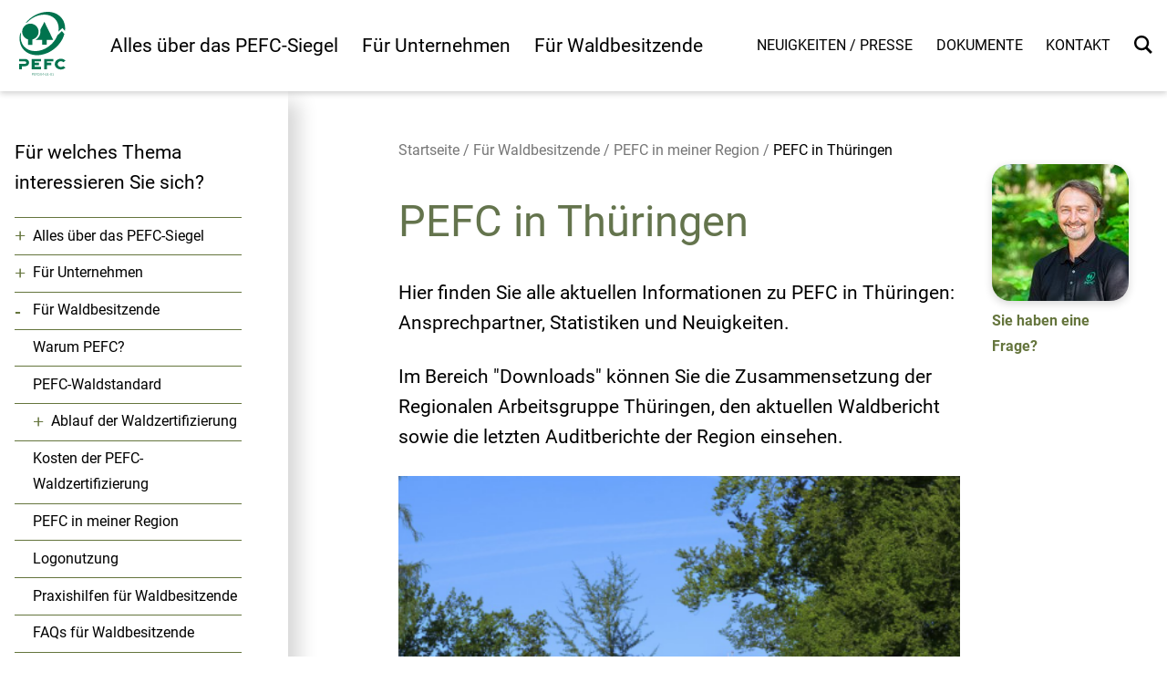

--- FILE ---
content_type: text/html; charset=utf-8
request_url: https://www.pefc.de/waldbesitzende/pefc-in-meiner-region/pefc-in-thuringen/
body_size: 11730
content:




<!doctype html>
<html lang="de">
    <head>
        <title>
            PEFC in Thüringen
        </title>

        

	
	<meta name="description" content="Hier finden Sie alle aktuellen Informationen zu PEFC in Thüringen: Ansprechpartner, Statistiken und Neuigkeiten.">
	
	
	
	
	
	


        



        <meta name="viewport" content="width=device-width, initial-scale=1.0">

        <link rel="apple-touch-icon" sizes="180x180" href="/static/1.1.16/img/favicon/apple-touch-icon.png">
        <link rel="icon" type="image/png" sizes="32x32" href="/static/1.1.16/img/favicon/favicon-32x32.png">
        <link rel="icon" type="image/png" sizes="16x16" href="/static/1.1.16/img/favicon/favicon-16x16.png">
        <link rel="manifest" href="/static/1.1.16/img/favicon/site.webmanifest">
        <link rel="mask-icon" href="/static/1.1.16/img/favicon/safari-pinned-tab.svg" color="#f40505">
        <link rel="shortcut icon" href="/static/1.1.16/img/favicon/favicon.ico">
        <meta name="msapplication-TileColor" content="#da532c">
        <meta name="msapplication-config" content="/static/1.1.16/img/favicon/browserconfig.xml">
        <meta name="theme-color" content="#ffffff">

        
        
        


        <link rel="stylesheet" href="/static/1.1.16/dist/css/pefc.css"/>

        <script defer data-domain="pefc.de" src=https://plausible.io/js/plausible.js></script>

    </head>
    
	<body class="body--service">

        

        
            

<header class="page__header">
    <div class="header__container">
        <div class="container__logo">
            <a href="/" aria-label="Startseite" class="logo__link"> <i class="svg svg-pefc_logo "><svg xmlns="http://www.w3.org/2000/svg" xml:space="preserve" viewBox="0 0 90 100">
    <path fill="#00734E" d="M15.848 77.594 7 77.595v-3.817h9.103c3.997 0 6.622 2.502 6.622 5.725 0 3.229-2.625 5.753-6.622 5.753h-4.707v4.72H7v-8.539l8.848.004c1.912 0 2.48-.854 2.48-1.938 0-1.058-.569-1.909-2.48-1.909m11.054 12.379V73.777h14.582v3.817H31.296v2.191h6.929v3.819h-6.929v2.552h10.188v3.817m4.803 0V73.777h14.582v3.817H50.684v2.191h6.929v3.819h-6.929v6.369m29.117-2.647c-1.943 2.017-4.582 2.957-7.25 2.957-5.309 0-9.561-3.662-9.561-8.407s4.252-8.407 9.561-8.407c2.682 0 5.336.951 7.283 2.987l-3.537 2.46c-.949-1.066-2.229-1.631-3.746-1.631-2.623 0-5.023 2.039-5.023 4.591s2.4 4.591 5.023 4.591c1.451 0 2.77-.535 3.688-1.433M60.613 44.076H50.186v7.381h-6.944v-7.381h-10.88l.247-.081c4.688-2.566 7.86-7.485 7.86-13.131 0-.96-.093-1.9-.267-2.809l6.522-12.396"/>
    <path fill="#00734E" d="M11.879 31.08c0-6.976 5.757-12.632 12.856-12.632 7.101 0 12.856 5.656 12.856 12.632 0 5.878-4.086 10.817-9.619 12.229v8.368h-6.944v-8.498c-5.293-1.563-9.149-6.389-9.149-12.099"/>
    <path fill="#00734E" d="M68.701 31.075C71.359 16.163 61.664 4.368 46.3 4.368c-9.722 0-19.477 4.725-26.495 11.973a15.38 15.38 0 0 0-2.17.925s-.088.049-.165-.035c-.068-.075-.019-.149-.019-.149C25.922 6.876 38.851 0 51.748 0c17.777 0 29.25 13.062 27.191 29.902l-4.104-4.554-6.134 5.727zM8.769 33.932c.125-.508.259-1.015.404-1.52 0 0 .021-.053.079-.06.094-.007.089.06.089.06.09 1.008.275 1.99.55 2.933-2.33 14.652 7.316 26.164 22.492 26.164 14.713 0 29.501-10.819 34.77-24.833l6.885-6.423 3.975 4.414c-4.882 18.399-23.87 33.197-42.793 33.197-19.173 0-31.016-15.189-26.451-33.932m18.807 62.36v1.32h.68c.316 0 .547-.054.683-.163.13-.109.203-.273.203-.497-.005-.442-.266-.66-.795-.66h-.771zm0 3.27h-.4v-3.61h1.259c.364-.002.643.093.828.278.185.184.278.429.278.732-.004.309-.11.552-.33.728-.221.171-.551.262-.995.262h-.64v1.61m2.69-3.61h2.165v.34h-1.764v1.21h1.254v.341h-1.254v1.38h1.864v.339h-2.265v-3.61m3.011 0h2.14v.34h-1.74v1.21h1.29v.341h-1.29v1.719h-.4v-3.61m4.785 2.46.359.069c-.183.753-.603 1.131-1.271 1.131-.422 0-.755-.156-1.005-.468-.25-.316-.375-.774-.375-1.387-.004-.592.121-1.044.362-1.367.24-.329.581-.488 1.017-.488.642-.002 1.051.351 1.22 1.05l-.37.11c-.072-.273-.173-.479-.311-.615-.141-.138-.333-.205-.589-.205-.276-.004-.497.129-.67.385-.174.252-.26.634-.26 1.131-.003.502.09.886.27 1.137a.87.87 0 0 0 .74.378c.253-.004.448-.078.582-.234.136-.161.236-.367.301-.627m1.674-2.51h.306l-1.17 3.71h-.301l1.165-3.71m1.801 3.71c-.853 0-1.275-.618-1.275-1.854 0-1.241.425-1.855 1.275-1.855.847-.002 1.275.618 1.275 1.855-.006 1.232-.425 1.854-1.275 1.854zm-.673-3.029c-.149.245-.223.638-.223 1.175-.004.531.074.928.223 1.175a.735.735 0 0 0 .672.369c.297-.001.524-.123.673-.369.143-.248.222-.639.222-1.175-.001-.542-.074-.929-.222-1.175a.736.736 0 0 0-.673-.37c-.302 0-.523.123-.672.37m5.029 2.13h-.619v.85h-.361v-.85h-1.66v-.311l1.489-2.45h.532v2.45h.619v.311zm-.996-2.38-1.266 2.069h1.28v-2.069h-.014m1.416 1.773h1.259v.311h-1.259zm2.993 1.506c-.854 0-1.276-.618-1.276-1.854 0-1.241.426-1.855 1.276-1.855.846-.002 1.274.618 1.274 1.855-.005 1.232-.425 1.854-1.274 1.854zm-.673-3.029c-.15.245-.222.638-.222 1.175-.005.531.073.928.222 1.175.147.245.372.369.673.369.297-.001.523-.123.671-.369.146-.248.224-.639.224-1.175-.002-.542-.074-.929-.224-1.175a.732.732 0 0 0-.671-.37c-.304 0-.526.123-.673.37m4.573 2.979h-1.602v-.31h.626v-2.936l-.694.07v-.235c.375-.115.608-.197.694-.25h.36v3.351h.615v.31m.893-1.456h1.261v.311h-1.261zm2.992 1.506c-.853 0-1.274-.618-1.274-1.854 0-1.241.425-1.855 1.274-1.855.847-.002 1.275.618 1.275 1.855-.006 1.232-.425 1.854-1.275 1.854zm-.672-3.029c-.149.245-.223.638-.223 1.175-.005.531.073.928.223 1.175.146.245.372.369.672.369.297-.001.523-.123.672-.369.146-.248.223-.639.223-1.175-.001-.542-.073-.929-.223-1.175a.734.734 0 0 0-.672-.37c-.302 0-.525.123-.672.37m4.572 2.979h-1.6v-.31h.625v-2.936l-.694.07v-.235c.374-.115.607-.197.694-.25h.36v3.351h.614v.31"/>
</svg>
</i> </a>
        </div>

        <div role="navigation" class="header__navigation">
            

<div class="nav nav--desktop">
    <nav class="nav__main">
        <ul class="nav__list">
        
            <li class="nav__item">
                <a href="/pefc-siegel/">
                    Alles über das PEFC-Siegel
                </a>
            </li>
        
            <li class="nav__item">
                <a href="/unternehmen/">
                    Für Unternehmen
                </a>
            </li>
        
            <li class="nav__item">
                <a href="/waldbesitzende/">
                    Für Waldbesitzende
                </a>
            </li>
        
        </ul>
    </nav>

    <nav class="nav__meta">
        <ul class="nav__list">
            


<li class="nav__item">
    <a href="/neuigkeiten/">
        Neuigkeiten / Presse
    </a>
</li>

<li class="nav__item">
    <a href="/dokumente/">
        Dokumente
    </a>
</li>

<li class="nav__item">
    <a href="/kontakt/">
        Kontakt
    </a>
</li>


            <li class="nav__item"><a aria-label="Suche" href="/suche"><i class="svg svg-pefc_magnifier "><svg xmlns="http://www.w3.org/2000/svg" viewBox="0 0 24 24">
    <path d="m23.809 21.646-6.205-6.205a9.68 9.68 0 0 0 1.857-5.711C19.461 4.365 15.096 0 9.73 0 4.365 0 0 4.365 0 9.73c0 5.366 4.365 9.73 9.73 9.73a9.678 9.678 0 0 0 5.487-1.698L21.455 24l2.354-2.354zM2.854 9.73c0-3.792 3.085-6.877 6.877-6.877s6.877 3.085 6.877 6.877-3.085 6.877-6.877 6.877A6.884 6.884 0 0 1 2.854 9.73z"/>
</svg>
</i></a></li>
        </ul>
    </nav>

    <nav class="nav__meta nav__meta--tablet">
        <ul class="nav__list">
            <li class="list__item">
                <a href="/suche" aria-label="Suche"> <i class="svg svg-pefc_magnifier "><svg xmlns="http://www.w3.org/2000/svg" viewBox="0 0 24 24">
    <path d="m23.809 21.646-6.205-6.205a9.68 9.68 0 0 0 1.857-5.711C19.461 4.365 15.096 0 9.73 0 4.365 0 0 4.365 0 9.73c0 5.366 4.365 9.73 9.73 9.73a9.678 9.678 0 0 0 5.487-1.698L21.455 24l2.354-2.354zM2.854 9.73c0-3.792 3.085-6.877 6.877-6.877s6.877 3.085 6.877 6.877-3.085 6.877-6.877 6.877A6.884 6.884 0 0 1 2.854 9.73z"/>
</svg>
</i> </a>
            </li>
            <li class="list__item">
                <button class="react--hamburger" aria-label="Menu">
                    <span class="hamburger__name">MENU</span><i class="svg svg-pefc_hamburger "><svg aria-hidden="true" focusable="false" data-prefix="far" data-icon="bars" class="svg-inline--fa fa-bars fa-w-14" role="img" xmlns="http://www.w3.org/2000/svg" viewBox="0 0 448 512">
    <path  d="M436 124H12c-6.627 0-12-5.373-12-12V80c0-6.627 5.373-12 12-12h424c6.627 0 12 5.373 12 12v32c0 6.627-5.373 12-12 12zm0 160H12c-6.627 0-12-5.373-12-12v-32c0-6.627 5.373-12 12-12h424c6.627 0 12 5.373 12 12v32c0 6.627-5.373 12-12 12zm0 160H12c-6.627 0-12-5.373-12-12v-32c0-6.627 5.373-12 12-12h424c6.627 0 12 5.373 12 12v32c0 6.627-5.373 12-12 12z"></path>
</svg>
</i>
                </button>
            </li>
        </ul>
    </anv>
</div>

        </div>
    </div>
</header>

        

        

<nav class="nav nav--mobile">
     <div class="navigation__container">
        <ul class="container__nav container__nav--main">
            


    <li class="nav__item">
        <a href="/pefc-siegel/" class="item__link">
            Alles über das PEFC-Siegel
        </a>
         
            <ul class="nav__list nav__list--children react--menu">
                


    <li class="menu__item menu__item--1">
        <div class="item__wrapper">
            
            <a href="/pefc-siegel/pefc-in-kurze/" class="item__link item__link--1">
                PEFC in Kürze
            </a>
        </div>
         
    </li>

    <li class="menu__item menu__item--1">
        <div class="item__wrapper">
            
            <a href="/pefc-siegel/zahlen-daten-fakten/" class="item__link item__link--1">
                Zahlen, Daten, Fakten
            </a>
        </div>
         
    </li>

    <li class="menu__item menu__item--children menu__item--1">
        <div class="item__wrapper">
            
            <button class="item__button item__button--closed">
                <span class="button__icon button__icon--minus button__icon--hidden">-</span>
                <span class="button__icon button__icon--plus button__icon--visible">+</span>
            </button>
            
            <a href="/pefc-siegel/hintergrunde-und-ziele/" class="item__link item__link--1">
                Hintergründe und Ziele
            </a>
        </div>
         
            <ul class="navigation__menu navigation__menu--1 navigation__menu--closed">
                


    <li class="menu__item menu__item--2">
        <div class="item__wrapper">
            
            <a href="/pefc-siegel/hintergrunde-und-ziele/international/" class="item__link item__link--2">
                International
            </a>
        </div>
         
    </li>

    <li class="menu__item menu__item--2">
        <div class="item__wrapper">
            
            <a href="/pefc-siegel/hintergrunde-und-ziele/national/" class="item__link item__link--2">
                National
            </a>
        </div>
         
    </li>

    <li class="menu__item menu__item--2">
        <div class="item__wrapper">
            
            <a href="/pefc-siegel/hintergrunde-und-ziele/regional/" class="item__link item__link--2">
                Regional
            </a>
        </div>
         
    </li>

    <li class="menu__item menu__item--2">
        <div class="item__wrapper">
            
            <a href="/pefc-siegel/hintergrunde-und-ziele/20-jahre-pefc/" class="item__link item__link--2">
                20 Jahre PEFC
            </a>
        </div>
         
    </li>

    <li class="menu__item menu__item--2">
        <div class="item__wrapper">
            
            <a href="/pefc-siegel/hintergrunde-und-ziele/25-jahre-pefc/" class="item__link item__link--2">
                25 Jahre PEFC
            </a>
        </div>
         
    </li>


            </ul>
         
    </li>

    <li class="menu__item menu__item--1">
        <div class="item__wrapper">
            
            <a href="/pefc-siegel/dieser-wald-ist-anders/" class="item__link item__link--1">
                Dieser Wald ist anders
            </a>
        </div>
         
    </li>

    <li class="menu__item menu__item--1">
        <div class="item__wrapper">
            
            <a href="/pefc-siegel/bewertung-und-vergleich/" class="item__link item__link--1">
                Bewertung und Vergleich
            </a>
        </div>
         
    </li>

    <li class="menu__item menu__item--1">
        <div class="item__wrapper">
            
            <a href="/pefc-siegel/pefc-geschichten/" class="item__link item__link--1">
                PEFC-Geschichten
            </a>
        </div>
         
    </li>

    <li class="menu__item menu__item--1">
        <div class="item__wrapper">
            
            <a href="/pefc-siegel/konsultation/" class="item__link item__link--1">
                Konsultation
            </a>
        </div>
         
    </li>

    <li class="menu__item menu__item--1">
        <div class="item__wrapper">
            
            <a href="/pefc-siegel/die-pefc-standardrevision-2025-2027/" class="item__link item__link--1">
                Die PEFC-Standardrevision 2025 - 2027
            </a>
        </div>
         
    </li>

    <li class="menu__item menu__item--children menu__item--1">
        <div class="item__wrapper">
            
            <button class="item__button item__button--closed">
                <span class="button__icon button__icon--minus button__icon--hidden">-</span>
                <span class="button__icon button__icon--plus button__icon--visible">+</span>
            </button>
            
            <a href="/pefc-siegel/pefc-fur-endverbraucher/" class="item__link item__link--1">
                PEFC für Endverbraucher
            </a>
        </div>
         
            <ul class="navigation__menu navigation__menu--1 navigation__menu--closed">
                


    <li class="menu__item menu__item--2">
        <div class="item__wrapper">
            
            <a href="/pefc-siegel/pefc-fur-endverbraucher/pefc-tipps-fur-endverbraucher/" class="item__link item__link--2">
                PEFC-Tipps für Endverbraucher
            </a>
        </div>
         
    </li>

    <li class="menu__item menu__item--2">
        <div class="item__wrapper">
            
            <a href="/pefc-siegel/pefc-fur-endverbraucher/pefc-produkte-einkaufen/" class="item__link item__link--2">
                PEFC-Produkte einkaufen
            </a>
        </div>
         
    </li>

    <li class="menu__item menu__item--2">
        <div class="item__wrapper">
            
            <a href="/pefc-siegel/pefc-fur-endverbraucher/holz-statt-plastik/" class="item__link item__link--2">
                Holz statt Plastik
            </a>
        </div>
         
    </li>


            </ul>
         
    </li>

    <li class="menu__item menu__item--children menu__item--1">
        <div class="item__wrapper">
            
            <button class="item__button item__button--closed">
                <span class="button__icon button__icon--minus button__icon--hidden">-</span>
                <span class="button__icon button__icon--plus button__icon--visible">+</span>
            </button>
            
            <a href="/pefc-siegel/pefc-in-der-beschaffung/" class="item__link item__link--1">
                PEFC in der Beschaffung
            </a>
        </div>
         
            <ul class="navigation__menu navigation__menu--1 navigation__menu--closed">
                


    <li class="menu__item menu__item--2">
        <div class="item__wrapper">
            
            <a href="/pefc-siegel/pefc-in-der-beschaffung/wer-setzt-auf-pefc/" class="item__link item__link--2">
                Wer setzt auf PEFC?
            </a>
        </div>
         
    </li>

    <li class="menu__item menu__item--2">
        <div class="item__wrapper">
            
            <a href="/pefc-siegel/pefc-in-der-beschaffung/holzbau-mit-pefc-zertifiziertem-holz/" class="item__link item__link--2">
                Holzbau mit PEFC-zertifiziertem Holz
            </a>
        </div>
         
    </li>


            </ul>
         
    </li>

    <li class="menu__item menu__item--children menu__item--1">
        <div class="item__wrapper">
            
            <button class="item__button item__button--closed">
                <span class="button__icon button__icon--minus button__icon--hidden">-</span>
                <span class="button__icon button__icon--plus button__icon--visible">+</span>
            </button>
            
            <a href="/pefc-siegel/service/" class="item__link item__link--1">
                Service
            </a>
        </div>
         
            <ul class="navigation__menu navigation__menu--1 navigation__menu--closed">
                


    <li class="menu__item menu__item--2">
        <div class="item__wrapper">
            
            <a href="/pefc-siegel/service/marketing-mit-pefc/" class="item__link item__link--2">
                Marketing mit PEFC
            </a>
        </div>
         
    </li>

    <li class="menu__item menu__item--2">
        <div class="item__wrapper">
            
            <a href="/pefc-siegel/service/broschuren-und-informationsmaterial-zum-bestellen/" class="item__link item__link--2">
                Broschüren und Informationsmaterial zum Bestellen
            </a>
        </div>
         
    </li>

    <li class="menu__item menu__item--2">
        <div class="item__wrapper">
            
            <a href="/pefc-siegel/service/nutzung-von-pefc-fotomaterial/" class="item__link item__link--2">
                Nutzung von PEFC-Fotomaterial
            </a>
        </div>
         
    </li>

    <li class="menu__item menu__item--2">
        <div class="item__wrapper">
            
            <a href="/pefc-siegel/service/pefc-werbematerial/" class="item__link item__link--2">
                PEFC-Werbematerial
            </a>
        </div>
         
    </li>

    <li class="menu__item menu__item--2">
        <div class="item__wrapper">
            
            <a href="/pefc-siegel/service/pefc-waldschilder-und-biotopbaumplaketten/" class="item__link item__link--2">
                PEFC-Waldschilder und Biotopbaumplaketten
            </a>
        </div>
         
    </li>

    <li class="menu__item menu__item--2">
        <div class="item__wrapper">
            
            <a href="/pefc-siegel/service/pressearbeit-mit-pefc/" class="item__link item__link--2">
                Pressearbeit mit PEFC
            </a>
        </div>
         
    </li>

    <li class="menu__item menu__item--2">
        <div class="item__wrapper">
            
            <a href="/pefc-siegel/service/pefc-grafiken/" class="item__link item__link--2">
                PEFC-Grafiken
            </a>
        </div>
         
    </li>

    <li class="menu__item menu__item--2">
        <div class="item__wrapper">
            
            <a href="/pefc-siegel/service/waldpadagogisches-material/" class="item__link item__link--2">
                Waldpädagogisches Material
            </a>
        </div>
         
    </li>

    <li class="menu__item menu__item--2">
        <div class="item__wrapper">
            
            <a href="/pefc-siegel/service/videos-und-audiomaterial/" class="item__link item__link--2">
                Videos und Audiomaterial
            </a>
        </div>
         
    </li>

    <li class="menu__item menu__item--2">
        <div class="item__wrapper">
            
            <a href="/pefc-siegel/service/pefc-faq-liste-antworten-auf-ihre-fragen/" class="item__link item__link--2">
                PEFC-FAQ-Liste – Antworten auf Ihre Fragen
            </a>
        </div>
         
    </li>


            </ul>
         
    </li>


            </ul>
         
    </li>

    <li class="nav__item">
        <a href="/unternehmen/" class="item__link">
            Für Unternehmen
        </a>
         
            <ul class="nav__list nav__list--children react--menu">
                


    <li class="menu__item menu__item--1">
        <div class="item__wrapper">
            
            <a href="/unternehmen/warum-pefc/" class="item__link item__link--1">
                Warum PEFC?
            </a>
        </div>
         
    </li>

    <li class="menu__item menu__item--1">
        <div class="item__wrapper">
            
            <a href="/unternehmen/der-chain-of-custody-standard/" class="item__link item__link--1">
                Der Chain-of-Custody-Standard
            </a>
        </div>
         
    </li>

    <li class="menu__item menu__item--1">
        <div class="item__wrapper">
            
            <a href="/unternehmen/ablauf-der-coc-zertifizierung/" class="item__link item__link--1">
                Ablauf der CoC-Zertifizierung
            </a>
        </div>
         
    </li>

    <li class="menu__item menu__item--1">
        <div class="item__wrapper">
            
            <a href="/unternehmen/kosten-der-pefc-chain-of-custody-zertifizierung/" class="item__link item__link--1">
                Kosten
            </a>
        </div>
         
    </li>

    <li class="menu__item menu__item--1">
        <div class="item__wrapper">
            
            <a href="/unternehmen/zertifizierungsstellen/" class="item__link item__link--1">
                Zertifizierungsstellen
            </a>
        </div>
         
    </li>

    <li class="menu__item menu__item--children menu__item--1">
        <div class="item__wrapper">
            
            <button class="item__button item__button--closed">
                <span class="button__icon button__icon--minus button__icon--hidden">-</span>
                <span class="button__icon button__icon--plus button__icon--visible">+</span>
            </button>
            
            <a href="/unternehmen/logonutzung/" class="item__link item__link--1">
                Logonutzung
            </a>
        </div>
         
            <ul class="navigation__menu navigation__menu--1 navigation__menu--closed">
                


    <li class="menu__item menu__item--2">
        <div class="item__wrapper">
            
            <a href="/unternehmen/logonutzung/labelnutzung-fur-handelsunternehmen-und-sonstige-nutzer/" class="item__link item__link--2">
                Labelnutzung für Handelsunternehmen und Sonstige Nutzer
            </a>
        </div>
         
    </li>


            </ul>
         
    </li>

    <li class="menu__item menu__item--1">
        <div class="item__wrapper">
            
            <a href="/unternehmen/gruppenzertifizierung/" class="item__link item__link--1">
                Die PEFC-Gruppenzertifizierung
            </a>
        </div>
         
    </li>

    <li class="menu__item menu__item--1">
        <div class="item__wrapper">
            
            <a href="/unternehmen/projektzertifizierung/" class="item__link item__link--1">
                Die PEFC-Projektzertifizierung
            </a>
        </div>
         
    </li>

    <li class="menu__item menu__item--1">
        <div class="item__wrapper">
            
            <a href="/unternehmen/pefc-ihr-partner-bei-der-eudr/" class="item__link item__link--1">
                PEFC - Ihr Partner bei der EUDR
            </a>
        </div>
         
    </li>

    <li class="menu__item menu__item--1">
        <div class="item__wrapper">
            
            <a href="/unternehmen/red-ii-die-pefc-red-ii-zertifizierung/" class="item__link item__link--1">
                RED III: Die PEFC-RED III-Zertifizierung
            </a>
        </div>
         
    </li>

    <li class="menu__item menu__item--1">
        <div class="item__wrapper">
            
            <a href="/unternehmen/pefc-regional-label/" class="item__link item__link--1">
                PEFC-Regional-Label
            </a>
        </div>
         
    </li>

    <li class="menu__item menu__item--1">
        <div class="item__wrapper">
            
            <a href="/unternehmen/zertifizierte-lieferanten-einkaufsratgeber/" class="item__link item__link--1">
                Zertifizierte Lieferanten / Einkaufsratgeber
            </a>
        </div>
         
    </li>


            </ul>
         
    </li>

    <li class="nav__item">
        <a href="/waldbesitzende/" class="item__link">
            Für Waldbesitzende
        </a>
         
            <ul class="nav__list nav__list--children react--menu">
                


    <li class="menu__item menu__item--1">
        <div class="item__wrapper">
            
            <a href="/waldbesitzende/warum-pefc/" class="item__link item__link--1">
                Warum PEFC?
            </a>
        </div>
         
    </li>

    <li class="menu__item menu__item--1">
        <div class="item__wrapper">
            
            <a href="/waldbesitzende/pefc-waldstandard/" class="item__link item__link--1">
                PEFC-Waldstandard
            </a>
        </div>
         
    </li>

    <li class="menu__item menu__item--children menu__item--1">
        <div class="item__wrapper">
            
            <button class="item__button item__button--closed">
                <span class="button__icon button__icon--minus button__icon--hidden">-</span>
                <span class="button__icon button__icon--plus button__icon--visible">+</span>
            </button>
            
            <a href="/waldbesitzende/ablauf-der-waldzertifizierung/" class="item__link item__link--1">
                Ablauf der Waldzertifizierung
            </a>
        </div>
         
            <ul class="navigation__menu navigation__menu--1 navigation__menu--closed">
                


    <li class="menu__item menu__item--2">
        <div class="item__wrapper">
            
            <a href="/waldbesitzende/ablauf-der-waldzertifizierung/waldaudit/" class="item__link item__link--2">
                Das PEFC-Waldaudit
            </a>
        </div>
         
    </li>


            </ul>
         
    </li>

    <li class="menu__item menu__item--1">
        <div class="item__wrapper">
            
            <a href="/waldbesitzende/kosten-der-pefc-waldzertifizierung/" class="item__link item__link--1">
                Kosten der PEFC-Waldzertifizierung
            </a>
        </div>
         
    </li>

    <li class="menu__item menu__item--1">
        <div class="item__wrapper">
            
            <a href="/waldbesitzende/pefc-in-meiner-region/" class="item__link item__link--1">
                PEFC in meiner Region
            </a>
        </div>
         
    </li>

    <li class="menu__item menu__item--1">
        <div class="item__wrapper">
            
            <a href="/waldbesitzende/logonutzung/" class="item__link item__link--1">
                Logonutzung
            </a>
        </div>
         
    </li>

    <li class="menu__item menu__item--1">
        <div class="item__wrapper">
            
            <a href="/waldbesitzende/praxishilfen-fur-waldbesitzende/" class="item__link item__link--1">
                Praxishilfen für Waldbesitzende
            </a>
        </div>
         
    </li>

    <li class="menu__item menu__item--1">
        <div class="item__wrapper">
            
            <a href="/waldbesitzende/faqs-fur-waldbesitzende/" class="item__link item__link--1">
                FAQs für Waldbesitzende
            </a>
        </div>
         
    </li>

    <li class="menu__item menu__item--children menu__item--1">
        <div class="item__wrapper">
            
            <button class="item__button item__button--closed">
                <span class="button__icon button__icon--minus button__icon--hidden">-</span>
                <span class="button__icon button__icon--plus button__icon--visible">+</span>
            </button>
            
            <a href="/waldbesitzende/pefc-fordermodul/" class="item__link item__link--1">
                PEFC-Fördermodul
            </a>
        </div>
         
            <ul class="navigation__menu navigation__menu--1 navigation__menu--closed">
                


    <li class="menu__item menu__item--2">
        <div class="item__wrapper">
            
            <a href="/waldbesitzende/pefc-fordermodul/fordermodul-urkunde-erneuern/" class="item__link item__link--2">
                Fördermodul-Urkunde erneuern
            </a>
        </div>
         
    </li>

    <li class="menu__item menu__item--2">
        <div class="item__wrapper">
            
            <a href="/waldbesitzende/pefc-fordermodul/fordermodul-urkunde-korrigieren-lassen/" class="item__link item__link--2">
                Fördermodul-Urkunde korrigieren lassen
            </a>
        </div>
         
    </li>

    <li class="menu__item menu__item--2">
        <div class="item__wrapper">
            
            <a href="/waldbesitzende/pefc-fordermodul/antragstellung-zum-pefc-fordermodul/" class="item__link item__link--2">
                Antragstellung zum PEFC-Fördermodul
            </a>
        </div>
         
    </li>

    <li class="menu__item menu__item--2">
        <div class="item__wrapper">
            
            <a href="/waldbesitzende/pefc-fordermodul/allgemeine-fragen-und-antworten-faqs-zum-pefc-fordermodul/" class="item__link item__link--2">
                FAQ zum PEFC-Fördermodul: Allgemeine Fragen und Antworten
            </a>
        </div>
         
    </li>

    <li class="menu__item menu__item--2">
        <div class="item__wrapper">
            
            <a href="/waldbesitzende/pefc-fordermodul/faq-zum-pefc-fordermodul/" class="item__link item__link--2">
                FAQ zum PEFC-Fördermodul: Kriterien
            </a>
        </div>
         
    </li>

    <li class="menu__item menu__item--2">
        <div class="item__wrapper">
            
            <a href="/waldbesitzende/pefc-fordermodul/faq-zum-pefc-fordermodul-das-pefc-fordermodul-fur-forstliche-zus/" class="item__link item__link--2">
                FAQ zum PEFC-Fördermodul: Das PEFC-Fördermodul für forstliche Zusammenschlüsse
            </a>
        </div>
         
    </li>

    <li class="menu__item menu__item--2">
        <div class="item__wrapper">
            
            <a href="/waldbesitzende/pefc-fordermodul/sonderaudit-zum-pefc-fordermodul/" class="item__link item__link--2">
                Sonderaudit zum PEFC-Fördermodul
            </a>
        </div>
         
    </li>


            </ul>
         
    </li>

    <li class="menu__item menu__item--1">
        <div class="item__wrapper">
            
            <a href="/waldbesitzende/erholungs-kur-und-heilwald/" class="item__link item__link--1">
                Erholungs-, Kur- und Heilwald
            </a>
        </div>
         
    </li>

    <li class="menu__item menu__item--1">
        <div class="item__wrapper">
            
            <a href="/waldbesitzende/pefc-zertifizierte-weihnachtsbaumkulturen/" class="item__link item__link--1">
                PEFC-zertifizierte Weihnachtsbaumkulturen
            </a>
        </div>
         
    </li>

    <li class="menu__item menu__item--1">
        <div class="item__wrapper">
            
            <a href="/waldbesitzende/forstunternehmerzertifikate/" class="item__link item__link--1">
                Forstunternehmerzertifikate
            </a>
        </div>
         
    </li>

    <li class="menu__item menu__item--1">
        <div class="item__wrapper">
            
            <a href="/waldbesitzende/pefc-waldhauptstadt/" class="item__link item__link--1">
                PEFC-Waldhauptstadt
            </a>
        </div>
         
    </li>

    <li class="menu__item menu__item--1">
        <div class="item__wrapper">
            
            <a href="/waldbesitzende/mein-wald-ist-fur-dich-da/" class="item__link item__link--1">
                Mein Wald ist für Dich da
            </a>
        </div>
         
    </li>


            </ul>
         
    </li>


        </ul>
        <ul class="container__nav container__nav--meta">
            


<li class="nav__item">
    <a href="/neuigkeiten/">
        Neuigkeiten / Presse
    </a>
</li>

<li class="nav__item">
    <a href="/dokumente/">
        Dokumente
    </a>
</li>

<li class="nav__item">
    <a href="/kontakt/">
        Kontakt
    </a>
</li>


        </ul>
    </div>
</nav>

        <main>
        
	<div data-sticky-container class="content container content--service">
		<div class="service__navigation">
			<h6>Für welches Thema interessieren Sie sich?</h6>
			<ul class="navigation__menu react--menu">
				


    <li class="menu__item menu__item--children menu__item--0">
        <div class="item__wrapper">
            
            <button class="item__button item__button--closed">
                <span class="button__icon button__icon--minus button__icon--hidden">-</span>
                <span class="button__icon button__icon--plus button__icon--visible">+</span>
            </button>
            
            <a href="/pefc-siegel/" class="item__link item__link--0">
                Alles über das PEFC-Siegel
            </a>
        </div>
         
            <ul class="navigation__menu navigation__menu--0 navigation__menu--closed">
                


    <li class="menu__item menu__item--1">
        <div class="item__wrapper">
            
            <a href="/pefc-siegel/pefc-in-kurze/" class="item__link item__link--1">
                PEFC in Kürze
            </a>
        </div>
         
    </li>

    <li class="menu__item menu__item--1">
        <div class="item__wrapper">
            
            <a href="/pefc-siegel/zahlen-daten-fakten/" class="item__link item__link--1">
                Zahlen, Daten, Fakten
            </a>
        </div>
         
    </li>

    <li class="menu__item menu__item--children menu__item--1">
        <div class="item__wrapper">
            
            <button class="item__button item__button--closed">
                <span class="button__icon button__icon--minus button__icon--hidden">-</span>
                <span class="button__icon button__icon--plus button__icon--visible">+</span>
            </button>
            
            <a href="/pefc-siegel/hintergrunde-und-ziele/" class="item__link item__link--1">
                Hintergründe und Ziele
            </a>
        </div>
         
            <ul class="navigation__menu navigation__menu--1 navigation__menu--closed">
                


    <li class="menu__item menu__item--2">
        <div class="item__wrapper">
            
            <a href="/pefc-siegel/hintergrunde-und-ziele/international/" class="item__link item__link--2">
                International
            </a>
        </div>
         
    </li>

    <li class="menu__item menu__item--2">
        <div class="item__wrapper">
            
            <a href="/pefc-siegel/hintergrunde-und-ziele/national/" class="item__link item__link--2">
                National
            </a>
        </div>
         
    </li>

    <li class="menu__item menu__item--2">
        <div class="item__wrapper">
            
            <a href="/pefc-siegel/hintergrunde-und-ziele/regional/" class="item__link item__link--2">
                Regional
            </a>
        </div>
         
    </li>

    <li class="menu__item menu__item--2">
        <div class="item__wrapper">
            
            <a href="/pefc-siegel/hintergrunde-und-ziele/20-jahre-pefc/" class="item__link item__link--2">
                20 Jahre PEFC
            </a>
        </div>
         
    </li>

    <li class="menu__item menu__item--2">
        <div class="item__wrapper">
            
            <a href="/pefc-siegel/hintergrunde-und-ziele/25-jahre-pefc/" class="item__link item__link--2">
                25 Jahre PEFC
            </a>
        </div>
         
    </li>


            </ul>
         
    </li>

    <li class="menu__item menu__item--1">
        <div class="item__wrapper">
            
            <a href="/pefc-siegel/dieser-wald-ist-anders/" class="item__link item__link--1">
                Dieser Wald ist anders
            </a>
        </div>
         
    </li>

    <li class="menu__item menu__item--1">
        <div class="item__wrapper">
            
            <a href="/pefc-siegel/bewertung-und-vergleich/" class="item__link item__link--1">
                Bewertung und Vergleich
            </a>
        </div>
         
    </li>

    <li class="menu__item menu__item--1">
        <div class="item__wrapper">
            
            <a href="/pefc-siegel/pefc-geschichten/" class="item__link item__link--1">
                PEFC-Geschichten
            </a>
        </div>
         
    </li>

    <li class="menu__item menu__item--1">
        <div class="item__wrapper">
            
            <a href="/pefc-siegel/konsultation/" class="item__link item__link--1">
                Konsultation
            </a>
        </div>
         
    </li>

    <li class="menu__item menu__item--1">
        <div class="item__wrapper">
            
            <a href="/pefc-siegel/die-pefc-standardrevision-2025-2027/" class="item__link item__link--1">
                Die PEFC-Standardrevision 2025 - 2027
            </a>
        </div>
         
    </li>

    <li class="menu__item menu__item--children menu__item--1">
        <div class="item__wrapper">
            
            <button class="item__button item__button--closed">
                <span class="button__icon button__icon--minus button__icon--hidden">-</span>
                <span class="button__icon button__icon--plus button__icon--visible">+</span>
            </button>
            
            <a href="/pefc-siegel/pefc-fur-endverbraucher/" class="item__link item__link--1">
                PEFC für Endverbraucher
            </a>
        </div>
         
            <ul class="navigation__menu navigation__menu--1 navigation__menu--closed">
                


    <li class="menu__item menu__item--2">
        <div class="item__wrapper">
            
            <a href="/pefc-siegel/pefc-fur-endverbraucher/pefc-tipps-fur-endverbraucher/" class="item__link item__link--2">
                PEFC-Tipps für Endverbraucher
            </a>
        </div>
         
    </li>

    <li class="menu__item menu__item--2">
        <div class="item__wrapper">
            
            <a href="/pefc-siegel/pefc-fur-endverbraucher/pefc-produkte-einkaufen/" class="item__link item__link--2">
                PEFC-Produkte einkaufen
            </a>
        </div>
         
    </li>

    <li class="menu__item menu__item--2">
        <div class="item__wrapper">
            
            <a href="/pefc-siegel/pefc-fur-endverbraucher/holz-statt-plastik/" class="item__link item__link--2">
                Holz statt Plastik
            </a>
        </div>
         
    </li>


            </ul>
         
    </li>

    <li class="menu__item menu__item--children menu__item--1">
        <div class="item__wrapper">
            
            <button class="item__button item__button--closed">
                <span class="button__icon button__icon--minus button__icon--hidden">-</span>
                <span class="button__icon button__icon--plus button__icon--visible">+</span>
            </button>
            
            <a href="/pefc-siegel/pefc-in-der-beschaffung/" class="item__link item__link--1">
                PEFC in der Beschaffung
            </a>
        </div>
         
            <ul class="navigation__menu navigation__menu--1 navigation__menu--closed">
                


    <li class="menu__item menu__item--2">
        <div class="item__wrapper">
            
            <a href="/pefc-siegel/pefc-in-der-beschaffung/wer-setzt-auf-pefc/" class="item__link item__link--2">
                Wer setzt auf PEFC?
            </a>
        </div>
         
    </li>

    <li class="menu__item menu__item--2">
        <div class="item__wrapper">
            
            <a href="/pefc-siegel/pefc-in-der-beschaffung/holzbau-mit-pefc-zertifiziertem-holz/" class="item__link item__link--2">
                Holzbau mit PEFC-zertifiziertem Holz
            </a>
        </div>
         
    </li>


            </ul>
         
    </li>

    <li class="menu__item menu__item--children menu__item--1">
        <div class="item__wrapper">
            
            <button class="item__button item__button--closed">
                <span class="button__icon button__icon--minus button__icon--hidden">-</span>
                <span class="button__icon button__icon--plus button__icon--visible">+</span>
            </button>
            
            <a href="/pefc-siegel/service/" class="item__link item__link--1">
                Service
            </a>
        </div>
         
            <ul class="navigation__menu navigation__menu--1 navigation__menu--closed">
                


    <li class="menu__item menu__item--2">
        <div class="item__wrapper">
            
            <a href="/pefc-siegel/service/marketing-mit-pefc/" class="item__link item__link--2">
                Marketing mit PEFC
            </a>
        </div>
         
    </li>

    <li class="menu__item menu__item--2">
        <div class="item__wrapper">
            
            <a href="/pefc-siegel/service/broschuren-und-informationsmaterial-zum-bestellen/" class="item__link item__link--2">
                Broschüren und Informationsmaterial zum Bestellen
            </a>
        </div>
         
    </li>

    <li class="menu__item menu__item--2">
        <div class="item__wrapper">
            
            <a href="/pefc-siegel/service/nutzung-von-pefc-fotomaterial/" class="item__link item__link--2">
                Nutzung von PEFC-Fotomaterial
            </a>
        </div>
         
    </li>

    <li class="menu__item menu__item--2">
        <div class="item__wrapper">
            
            <a href="/pefc-siegel/service/pefc-werbematerial/" class="item__link item__link--2">
                PEFC-Werbematerial
            </a>
        </div>
         
    </li>

    <li class="menu__item menu__item--2">
        <div class="item__wrapper">
            
            <a href="/pefc-siegel/service/pefc-waldschilder-und-biotopbaumplaketten/" class="item__link item__link--2">
                PEFC-Waldschilder und Biotopbaumplaketten
            </a>
        </div>
         
    </li>

    <li class="menu__item menu__item--2">
        <div class="item__wrapper">
            
            <a href="/pefc-siegel/service/pressearbeit-mit-pefc/" class="item__link item__link--2">
                Pressearbeit mit PEFC
            </a>
        </div>
         
    </li>

    <li class="menu__item menu__item--2">
        <div class="item__wrapper">
            
            <a href="/pefc-siegel/service/pefc-grafiken/" class="item__link item__link--2">
                PEFC-Grafiken
            </a>
        </div>
         
    </li>

    <li class="menu__item menu__item--2">
        <div class="item__wrapper">
            
            <a href="/pefc-siegel/service/waldpadagogisches-material/" class="item__link item__link--2">
                Waldpädagogisches Material
            </a>
        </div>
         
    </li>

    <li class="menu__item menu__item--2">
        <div class="item__wrapper">
            
            <a href="/pefc-siegel/service/videos-und-audiomaterial/" class="item__link item__link--2">
                Videos und Audiomaterial
            </a>
        </div>
         
    </li>

    <li class="menu__item menu__item--2">
        <div class="item__wrapper">
            
            <a href="/pefc-siegel/service/pefc-faq-liste-antworten-auf-ihre-fragen/" class="item__link item__link--2">
                PEFC-FAQ-Liste – Antworten auf Ihre Fragen
            </a>
        </div>
         
    </li>


            </ul>
         
    </li>


            </ul>
         
    </li>

    <li class="menu__item menu__item--children menu__item--0">
        <div class="item__wrapper">
            
            <button class="item__button item__button--closed">
                <span class="button__icon button__icon--minus button__icon--hidden">-</span>
                <span class="button__icon button__icon--plus button__icon--visible">+</span>
            </button>
            
            <a href="/unternehmen/" class="item__link item__link--0">
                Für Unternehmen
            </a>
        </div>
         
            <ul class="navigation__menu navigation__menu--0 navigation__menu--closed">
                


    <li class="menu__item menu__item--1">
        <div class="item__wrapper">
            
            <a href="/unternehmen/warum-pefc/" class="item__link item__link--1">
                Warum PEFC?
            </a>
        </div>
         
    </li>

    <li class="menu__item menu__item--1">
        <div class="item__wrapper">
            
            <a href="/unternehmen/der-chain-of-custody-standard/" class="item__link item__link--1">
                Der Chain-of-Custody-Standard
            </a>
        </div>
         
    </li>

    <li class="menu__item menu__item--1">
        <div class="item__wrapper">
            
            <a href="/unternehmen/ablauf-der-coc-zertifizierung/" class="item__link item__link--1">
                Ablauf der CoC-Zertifizierung
            </a>
        </div>
         
    </li>

    <li class="menu__item menu__item--1">
        <div class="item__wrapper">
            
            <a href="/unternehmen/kosten-der-pefc-chain-of-custody-zertifizierung/" class="item__link item__link--1">
                Kosten
            </a>
        </div>
         
    </li>

    <li class="menu__item menu__item--1">
        <div class="item__wrapper">
            
            <a href="/unternehmen/zertifizierungsstellen/" class="item__link item__link--1">
                Zertifizierungsstellen
            </a>
        </div>
         
    </li>

    <li class="menu__item menu__item--children menu__item--1">
        <div class="item__wrapper">
            
            <button class="item__button item__button--closed">
                <span class="button__icon button__icon--minus button__icon--hidden">-</span>
                <span class="button__icon button__icon--plus button__icon--visible">+</span>
            </button>
            
            <a href="/unternehmen/logonutzung/" class="item__link item__link--1">
                Logonutzung
            </a>
        </div>
         
            <ul class="navigation__menu navigation__menu--1 navigation__menu--closed">
                


    <li class="menu__item menu__item--2">
        <div class="item__wrapper">
            
            <a href="/unternehmen/logonutzung/labelnutzung-fur-handelsunternehmen-und-sonstige-nutzer/" class="item__link item__link--2">
                Labelnutzung für Handelsunternehmen und Sonstige Nutzer
            </a>
        </div>
         
    </li>


            </ul>
         
    </li>

    <li class="menu__item menu__item--1">
        <div class="item__wrapper">
            
            <a href="/unternehmen/gruppenzertifizierung/" class="item__link item__link--1">
                Die PEFC-Gruppenzertifizierung
            </a>
        </div>
         
    </li>

    <li class="menu__item menu__item--1">
        <div class="item__wrapper">
            
            <a href="/unternehmen/projektzertifizierung/" class="item__link item__link--1">
                Die PEFC-Projektzertifizierung
            </a>
        </div>
         
    </li>

    <li class="menu__item menu__item--1">
        <div class="item__wrapper">
            
            <a href="/unternehmen/pefc-ihr-partner-bei-der-eudr/" class="item__link item__link--1">
                PEFC - Ihr Partner bei der EUDR
            </a>
        </div>
         
    </li>

    <li class="menu__item menu__item--1">
        <div class="item__wrapper">
            
            <a href="/unternehmen/red-ii-die-pefc-red-ii-zertifizierung/" class="item__link item__link--1">
                RED III: Die PEFC-RED III-Zertifizierung
            </a>
        </div>
         
    </li>

    <li class="menu__item menu__item--1">
        <div class="item__wrapper">
            
            <a href="/unternehmen/pefc-regional-label/" class="item__link item__link--1">
                PEFC-Regional-Label
            </a>
        </div>
         
    </li>

    <li class="menu__item menu__item--1">
        <div class="item__wrapper">
            
            <a href="/unternehmen/zertifizierte-lieferanten-einkaufsratgeber/" class="item__link item__link--1">
                Zertifizierte Lieferanten / Einkaufsratgeber
            </a>
        </div>
         
    </li>


            </ul>
         
    </li>

    <li class="menu__item menu__item--children menu__item--0">
        <div class="item__wrapper">
            
            <button class="item__button  item__button--open">
                <span class="button__icon button__icon--minus button__icon--visible">-</span>
                <span class="button__icon button__icon--plus button__icon--hidden">+</span>
            </button>
            
            <a href="/waldbesitzende/" class="item__link item__link--0">
                Für Waldbesitzende
            </a>
        </div>
         
            <ul class="navigation__menu navigation__menu--0 navigation__menu--open">
                


    <li class="menu__item menu__item--1">
        <div class="item__wrapper">
            
            <a href="/waldbesitzende/warum-pefc/" class="item__link item__link--1">
                Warum PEFC?
            </a>
        </div>
         
    </li>

    <li class="menu__item menu__item--1">
        <div class="item__wrapper">
            
            <a href="/waldbesitzende/pefc-waldstandard/" class="item__link item__link--1">
                PEFC-Waldstandard
            </a>
        </div>
         
    </li>

    <li class="menu__item menu__item--children menu__item--1">
        <div class="item__wrapper">
            
            <button class="item__button item__button--closed">
                <span class="button__icon button__icon--minus button__icon--hidden">-</span>
                <span class="button__icon button__icon--plus button__icon--visible">+</span>
            </button>
            
            <a href="/waldbesitzende/ablauf-der-waldzertifizierung/" class="item__link item__link--1">
                Ablauf der Waldzertifizierung
            </a>
        </div>
         
            <ul class="navigation__menu navigation__menu--1 navigation__menu--closed">
                


    <li class="menu__item menu__item--2">
        <div class="item__wrapper">
            
            <a href="/waldbesitzende/ablauf-der-waldzertifizierung/waldaudit/" class="item__link item__link--2">
                Das PEFC-Waldaudit
            </a>
        </div>
         
    </li>


            </ul>
         
    </li>

    <li class="menu__item menu__item--1">
        <div class="item__wrapper">
            
            <a href="/waldbesitzende/kosten-der-pefc-waldzertifizierung/" class="item__link item__link--1">
                Kosten der PEFC-Waldzertifizierung
            </a>
        </div>
         
    </li>

    <li class="menu__item menu__item--1">
        <div class="item__wrapper">
            
            <a href="/waldbesitzende/pefc-in-meiner-region/" class="item__link item__link--1">
                PEFC in meiner Region
            </a>
        </div>
         
    </li>

    <li class="menu__item menu__item--1">
        <div class="item__wrapper">
            
            <a href="/waldbesitzende/logonutzung/" class="item__link item__link--1">
                Logonutzung
            </a>
        </div>
         
    </li>

    <li class="menu__item menu__item--1">
        <div class="item__wrapper">
            
            <a href="/waldbesitzende/praxishilfen-fur-waldbesitzende/" class="item__link item__link--1">
                Praxishilfen für Waldbesitzende
            </a>
        </div>
         
    </li>

    <li class="menu__item menu__item--1">
        <div class="item__wrapper">
            
            <a href="/waldbesitzende/faqs-fur-waldbesitzende/" class="item__link item__link--1">
                FAQs für Waldbesitzende
            </a>
        </div>
         
    </li>

    <li class="menu__item menu__item--children menu__item--1">
        <div class="item__wrapper">
            
            <button class="item__button item__button--closed">
                <span class="button__icon button__icon--minus button__icon--hidden">-</span>
                <span class="button__icon button__icon--plus button__icon--visible">+</span>
            </button>
            
            <a href="/waldbesitzende/pefc-fordermodul/" class="item__link item__link--1">
                PEFC-Fördermodul
            </a>
        </div>
         
            <ul class="navigation__menu navigation__menu--1 navigation__menu--closed">
                


    <li class="menu__item menu__item--2">
        <div class="item__wrapper">
            
            <a href="/waldbesitzende/pefc-fordermodul/fordermodul-urkunde-erneuern/" class="item__link item__link--2">
                Fördermodul-Urkunde erneuern
            </a>
        </div>
         
    </li>

    <li class="menu__item menu__item--2">
        <div class="item__wrapper">
            
            <a href="/waldbesitzende/pefc-fordermodul/fordermodul-urkunde-korrigieren-lassen/" class="item__link item__link--2">
                Fördermodul-Urkunde korrigieren lassen
            </a>
        </div>
         
    </li>

    <li class="menu__item menu__item--2">
        <div class="item__wrapper">
            
            <a href="/waldbesitzende/pefc-fordermodul/antragstellung-zum-pefc-fordermodul/" class="item__link item__link--2">
                Antragstellung zum PEFC-Fördermodul
            </a>
        </div>
         
    </li>

    <li class="menu__item menu__item--2">
        <div class="item__wrapper">
            
            <a href="/waldbesitzende/pefc-fordermodul/allgemeine-fragen-und-antworten-faqs-zum-pefc-fordermodul/" class="item__link item__link--2">
                FAQ zum PEFC-Fördermodul: Allgemeine Fragen und Antworten
            </a>
        </div>
         
    </li>

    <li class="menu__item menu__item--2">
        <div class="item__wrapper">
            
            <a href="/waldbesitzende/pefc-fordermodul/faq-zum-pefc-fordermodul/" class="item__link item__link--2">
                FAQ zum PEFC-Fördermodul: Kriterien
            </a>
        </div>
         
    </li>

    <li class="menu__item menu__item--2">
        <div class="item__wrapper">
            
            <a href="/waldbesitzende/pefc-fordermodul/faq-zum-pefc-fordermodul-das-pefc-fordermodul-fur-forstliche-zus/" class="item__link item__link--2">
                FAQ zum PEFC-Fördermodul: Das PEFC-Fördermodul für forstliche Zusammenschlüsse
            </a>
        </div>
         
    </li>

    <li class="menu__item menu__item--2">
        <div class="item__wrapper">
            
            <a href="/waldbesitzende/pefc-fordermodul/sonderaudit-zum-pefc-fordermodul/" class="item__link item__link--2">
                Sonderaudit zum PEFC-Fördermodul
            </a>
        </div>
         
    </li>


            </ul>
         
    </li>

    <li class="menu__item menu__item--1">
        <div class="item__wrapper">
            
            <a href="/waldbesitzende/erholungs-kur-und-heilwald/" class="item__link item__link--1">
                Erholungs-, Kur- und Heilwald
            </a>
        </div>
         
    </li>

    <li class="menu__item menu__item--1">
        <div class="item__wrapper">
            
            <a href="/waldbesitzende/pefc-zertifizierte-weihnachtsbaumkulturen/" class="item__link item__link--1">
                PEFC-zertifizierte Weihnachtsbaumkulturen
            </a>
        </div>
         
    </li>

    <li class="menu__item menu__item--1">
        <div class="item__wrapper">
            
            <a href="/waldbesitzende/forstunternehmerzertifikate/" class="item__link item__link--1">
                Forstunternehmerzertifikate
            </a>
        </div>
         
    </li>

    <li class="menu__item menu__item--1">
        <div class="item__wrapper">
            
            <a href="/waldbesitzende/pefc-waldhauptstadt/" class="item__link item__link--1">
                PEFC-Waldhauptstadt
            </a>
        </div>
         
    </li>

    <li class="menu__item menu__item--1">
        <div class="item__wrapper">
            
            <a href="/waldbesitzende/mein-wald-ist-fur-dich-da/" class="item__link item__link--1">
                Mein Wald ist für Dich da
            </a>
        </div>
         
    </li>


            </ul>
         
    </li>


			</ul>
		</div>

		<div class="service__content">
			<div class="content__breadcrumb">
				

<div class="breadcrumb">

    
    <a href="/" class="breadcrumb__item">Startseite</a> <span class="vr-base text-caption">/</span>
    

    
    <a href="/waldbesitzende/" class="breadcrumb__item">Für Waldbesitzende</a> <span class="vr-base text-caption">/</span>
    

    
    <a href="/waldbesitzende/pefc-in-meiner-region/" class="breadcrumb__item">PEFC in meiner Region</a> <span class="vr-base text-caption">/</span>
    

    
    <span class="breadcrumb__item breadcrumb__item--last">PEFC in Thüringen</span>
    

</div>

<script type="application/ld+json">
{
  "@context": "http://schema.org",
  "@type": "BreadcrumbList",
  "itemListElement": [
  
  {
    "@type": "ListItem",
    "position": 1,
    "item": {
      "@id": "/",
      "name": "Startseite"
    }
  },
  
  {
    "@type": "ListItem",
    "position": 2,
    "item": {
      "@id": "/waldbesitzende/",
      "name": "Für Waldbesitzende"
    }
  },
  
  {
    "@type": "ListItem",
    "position": 3,
    "item": {
      "@id": "/waldbesitzende/pefc-in-meiner-region/",
      "name": "PEFC in meiner Region"
    }
  },
  
  {
    "@type": "ListItem",
    "position": 4,
    "item": {
      "@id": "/waldbesitzende/pefc-in-meiner-region/pefc-in-thuringen/",
      "name": "PEFC in Thüringen"
    }
  }
  ]
}
</script>

			</div>

			

<div class="plugin__text">
    <div class="text__content">
        <h1>PEFC in Thüringen</h1>

<p>Hier finden Sie alle aktuellen Informationen zu PEFC in Thüringen: Ansprechpartner, Statistiken und Neuigkeiten.</p>

<p>Im Bereich "Downloads" können Sie die Zusammensetzung der Regionalen Arbeitsgruppe Thüringen, den aktuellen Waldbericht sowie die letzten Auditberichte der Region einsehen.</p>
    </div>
</div>



<figure class="plugin__picture plugin__picture--full"><div class="picture__wrapper"><picture><source media="(min-width: 1420px)" srcset="https://www.pefc.de/media/filer_public_thumbnails/filer_public/85/4d/854d60d9-1634-4a07-8c18-317fd059b1f1/istock_000003321801_full.jpg__1952x1301.3333333333333_q85_crop_subsampling-2.jpg"><source media="(min-width: 1200px)" srcset="https://www.pefc.de/media/filer_public_thumbnails/filer_public/85/4d/854d60d9-1634-4a07-8c18-317fd059b1f1/istock_000003321801_full.jpg__1440x960.0_q85_crop_subsampling-2.jpg"><source media="(min-width: 1024px)" srcset="https://www.pefc.de/media/filer_public_thumbnails/filer_public/85/4d/854d60d9-1634-4a07-8c18-317fd059b1f1/istock_000003321801_full.jpg__1024x682.6666666666666_q85_crop_subsampling-2.jpg"><source media="(min-width: 0px)" srcset="https://www.pefc.de/media/filer_public_thumbnails/filer_public/85/4d/854d60d9-1634-4a07-8c18-317fd059b1f1/istock_000003321801_full.jpg__750x500.0_q85_crop_subsampling-2.jpg"><img src=https://www.pefc.de/media/filer_public/85/4d/854d60d9-1634-4a07-8c18-317fd059b1f1/istock_000003321801_full.jpg loading="lazy" alt=""/></picture></figure>

<div class="plugin__info_state plugin__info_state--thuringen">
    <div class="state__wrapper">

        <div class="state__icon">
            <svg ref="map" version="1.1" xmlns="http://www.w3.org/2000/svg"  viewBox="0 0 300 300" width="300px" height="300px" preserveAspectRatio="xMaxYMin meet">
                <path d="M237.807,277.032l0.714,0.574l2.312,0.919l0.168,0.459l1.597-0.517
    l-0.799,5.109l3.109,5.043l-0.253,3.549l4.79,0.286l3.697,2.002l3.235-0.858l7.982,2.344l0.126,2.742l3.403,3.425l-5,5.584
    l4.748,2.051l-0.799,3.412l1.555,3.238l3.95-1.307l5.504,1.421l3.697,4.087l4.706-0.966l4.664,3.007l1.681,3.514l3.571-0.566
    l5.588,2.775l3.15-4.984l0.379-0.965l-0.168-1.36h-1.682l1.513-3.916l0.968-0.454l0.714,0.228h1.681l-0.168,0.737h1.765l4.79,1.363
    l0.504,3.518l5,2.38l1.094,6l-8.277,1.641l-0.799,2.599l-9.117,2.598l2.018,1.299l-2.772,3.777l2.143,3.718l2.228,0.394
    l-4.075,3.938l-2.856-0.226l-0.925,0.957l-3.318,2.864l-1.22,1.853l-1.429-3.426l-0.462-2.697l-1.471,1.067l-0.841,1.181
    l-4.033,4.718l2.143,1.627l0.042-0.394l0.294-0.279l0.379,1.457h0.42l0.757,1.963l-2.354,3.025l-0.084,1.455l-2.227,1.231
    l-0.295-0.168l-1.556,0.614l-0.924-1.791l-7.941,2.238l-1.345-1.175l-3.444,2.069l-1.766-4.084l-2.73-0.896l0.085-5.213
    l-2.479-0.504l-5.588,3.252l1.681,8.508l-1.681,6.592l-4.874-1.563l0.882-2.903l-2.017-2.683l-5.924,1.397l-2.229-3.188
    l-6.933,0.448l-3.235,1.563l0.252,3.354l5.715,3.016l-0.042,2.344l-5.421-0.392l0.21,2.509l-5.462-0.836l-0.504-7.758l-2.562-2.291
    l-2.396,0.67l-1.975-3.411h-2.983l-2.479-6.554l-4.537-1.289l-1.22-3.03l-4.453-0.674l-2.521,3.199l-0.547-0.954l-0.126-5.84
    l1.513-3.037l-3.15-1.52l-1.85,0.618l-0.546,0.9l-0.168,2.081l-1.807-0.956l-1.052-0.729l1.892-3.266l1.219-9.077l3.277-0.791
    l1.513-3.502l-2.941-3.96l2.857-0.396l-0.799-5.269l4.412,0.511l1.597,0.34l0.252,0.058l0.252,0.282l1.009-1.246l-0.252-0.625
    l0.42-0.963l-0.883-0.737l-2.017-1.021l1.597-3.521l-2.688-2.33l5.168-2.56l-0.463-0.854l-5.925-3.018l-0.546-1.139l-0.883-2.396
    l-5.126-1.996l0.084-1.026l-1.093-2.74l0.757-1.771l3.067-3.087l7.562-1.888l2.354-2.061l0.882-0.687l2.521-0.745l3.613-5.045
    v-1.205l2.311-0.976l3.697,2.64l4.328-1.779l2.396,1.606l-0.336-3.559l1.513-1.666l0.883-0.919l0.336,0.057l2.857-0.229
    L237.807,277.032z M266.588,309.288h-0.336H266.588z" />
            </svg>
        </div>

        <div class="state__overview">

            <div class="overview__trees">
                <h3>
                    76%
                </h3>
                <div class="overview__info">
                    der Landeswaldfläche sind PEFC-zertifiziert
                </div>
            </div>
            <div class="overview__companies">
                <h3 class="overview__percent">
                    1257
                </h3>
                <div class="overview__info">
                    zertifizierte Betriebe / Zusammenschlüsse
                </div>
            </div>
        </div>
    </div>

    <div class="state__numbers">

        <div class="numbers__total">
            <div>
                <h3>406.301 ha</h3>
                zertifizierte Waldfläche
            </div>
        </div>
        <div class="numbers__percent">
            <div>
                <h4>188.235 ha. (46%)</h4>
                Landes-/Bundeswald
            </div>

            <div>
            <h4>68.859 ha. (16%)</h4>
            Kommunalwald
            </div>

            <div>
            <h4>85.227 ha. (20%)</h4>
            Privatwald
            </div>

            <div>
            <h4>63.980 ha. (15%)</h4>
            Forstliche Zusammenschlüsse
            </div>
        </div>

    </div>

</div>




<div class="plugin__spacing plugin__spacing--2"></div>



<div class="plugin__news plugin__news--regional">

</div>




<div class="plugin__spacing plugin__spacing--3"></div>


<div class="plugin__text">
    <div class="text__content">
        <h3>Kontaktdaten der Zertifizierungsstelle</h3>

<p>HW-Zert GmbH<br>
Gallersberg 10<br>
85395 Attenkirchen</p>

<p>Telefon 08168-9979915<br>
Fax 08168-9979916<br>
Mail: <a href="/cdn-cgi/l/email-protection" class="__cf_email__" data-cfemail="066f686069466e712b7c637472286263">[email&#160;protected]</a></p>

<p><a href="http://www.hw-zert.de"><span style="color: #aebf85;">www.hw-zert.de</span></a></p>

<p> </p>
    </div>
</div>





<div class="plugin__spacing plugin__spacing--2"></div>


<div class="plugin__text">
    <div class="text__content">
        <h3>Kontaktdaten der Regionalen Arbeitsgruppe Thüringen</h3>

<p>Regionale PEFC-Arbeitsgruppe Thüringen e.V.<br>
Beim Forstamt Neustadt/Orla<br>
Karl-Liebknecht-Straße 2<br>
07806 Neustadt an der Orla</p>
    </div>
</div>





<div class="plugin__spacing plugin__spacing--3"></div>


<div class="plugin__text">
    <div class="text__content">
        <h3>Dokumente zu PEFC in Thüringen</h3>

<p>Hier finden Sie alle relevanten Dokumente über die PEFC-Zertifizierung in Thüringen zum Download:</p>
    </div>
</div>





<div class="plugin__spacing plugin__spacing--2"></div>


<div class="plugin__text">
    <div class="text__content">
        <h3>Zertifikate der Region</h3>
    </div>
</div>






<div class="plugin__columns  plugin__columns--2">

    
        <div class="columns__column  columns__column--1">
        


    
		

<div class="plugin__picture plugin__picture--grid"><a  target="_blank" href="https://www.pefc.de/filer/sharing//1689252392/2083/"><div class="picture__wrapper"><picture><source media="(min-width: 1024px)" srcset="https://www.pefc.de/media/filer_public_thumbnails/filer_public/c9/7e/c97e9db0-6863-42c9-8b67-5a0bf96000ac/zertifikat_thuringen_2025_oberer_teil.png__830x466_q85_crop_subsampling-2.jpg"><source media="(min-width: 0px)" srcset="https://www.pefc.de/media/filer_public_thumbnails/filer_public/c9/7e/c97e9db0-6863-42c9-8b67-5a0bf96000ac/zertifikat_thuringen_2025_oberer_teil.png__415x233_q85_crop_subsampling-2.jpg"><img src=https://www.pefc.de/media/filer_public/c9/7e/c97e9db0-6863-42c9-8b67-5a0bf96000ac/zertifikat_thuringen_2025_oberer_teil.png loading="lazy" alt=""/></picture></div><div class="picture__hadline">PEFC-Zertifikat der Region Thüringen</div><div class="picture__caption">Klicken zum Vergrößern</div></a></div>

	

        </div>
    
        <div class="columns__column  columns__column--2">
        


    
		

<div class="plugin__picture plugin__picture--grid"><a  target="_blank" href="http://pefc.de/filer/sharing//1689420809/2093/"><div class="picture__wrapper"><picture><source media="(min-width: 1024px)" srcset="https://www.pefc.de/media/filer_public_thumbnails/filer_public/54/94/5494f63e-89b9-40cc-b0ad-badd5984ca09/pefc_zertifikat_thuringen_fomo_-_oberer_teil.png__830x466_q85_crop_subsampling-2.jpg"><source media="(min-width: 0px)" srcset="https://www.pefc.de/media/filer_public_thumbnails/filer_public/54/94/5494f63e-89b9-40cc-b0ad-badd5984ca09/pefc_zertifikat_thuringen_fomo_-_oberer_teil.png__415x233_q85_crop_subsampling-2.jpg"><img src=https://www.pefc.de/media/filer_public/54/94/5494f63e-89b9-40cc-b0ad-badd5984ca09/pefc_zertifikat_thuringen_fomo_-_oberer_teil.png loading="lazy" alt=""/></picture></div><div class="picture__hadline">PEFC-Fördermodulzertifikat der Region Thüringen</div><div class="picture__caption">Klicken zum Vergrößern</div></a></div>

	

        </div>
    

    


</div>




<div class="plugin__text">
    <div class="text__content">
        <h5>Dokumente zur Regionalen PEFC-Arbeitsgruppe:</h5>
    </div>
</div>



<div class="plugin__download">
    
    <div class="download__list download__list--content">
        <ul>
        
                
<li class="list__file">
    <a href="https://www.pefc.de/media/filer_public/34/f2/34f2db21-ff9f-454d-8eba-977ce04481f5/mitglieder_rag_thuringen_10112021.pdf" target="_blank">
        <span class="file__name">
        
            Mitglieder Regionale PEFC-Arbeitsgruppe Thüringen Stand 10.11.2020
        
        </span>
        <span class="file__extension">(PDF - 80,1 KB)</span>
        <span class="file__download"><i class="svg svg-pefc_download "><svg xmlns="http://www.w3.org/2000/svg" viewBox="0 0 50 50">
    <path class="cls-1" d="M32.508 32.186H17.492v-5.003h1.5v3.503h12.016v-3.503h1.5v5.003z"/>
    <path class="cls-1" d="m25.069 26.722-6.592-7.668 1.138-.979 5.442 6.332 5.323-6.326 1.148.967-6.459 7.674z" />
</svg>
</i></span>
    </a>
</li>

        
        </ul>
    </div>
</div>


<div class="plugin__text">
    <div class="text__content">
        <h5>Beschwerde- und Einspruchsverfahren der Regionalen PEFC-Arbeitsgruppe Thüringen:</h5>
    </div>
</div>



<div class="plugin__download">
    
    <div class="download__list download__list--content">
        <ul>
        
                
<li class="list__file">
    <a href="https://www.pefc.de/media/filer_public/97/a6/97a6e159-0ca5-4df7-9308-01fd38822746/beschwerde-_und_schlichtungsverfahren_der_rag_thuringen.pdf" target="_blank">
        <span class="file__name">
        
            Beschwerde- und Einspruchsverfahren
        
        </span>
        <span class="file__extension">(PDF - 1,3 MB)</span>
        <span class="file__download"><i class="svg svg-pefc_download "><svg xmlns="http://www.w3.org/2000/svg" viewBox="0 0 50 50">
    <path class="cls-1" d="M32.508 32.186H17.492v-5.003h1.5v3.503h12.016v-3.503h1.5v5.003z"/>
    <path class="cls-1" d="m25.069 26.722-6.592-7.668 1.138-.979 5.442 6.332 5.323-6.326 1.148.967-6.459 7.674z" />
</svg>
</i></span>
    </a>
</li>

        
        </ul>
    </div>
</div>


<div class="plugin__text">
    <div class="text__content">
        <h5>Regionale Waldberichte sowie Ziele und Handlungsprogramm der Region Thüringen</h5>
    </div>
</div>



<div class="plugin__download">
    
    <div class="download__list download__list--content">
        <ul>
        
                
<li class="list__file">
    <a href="https://www.pefc.de/media/filer_public/56/2a/562a9da2-dca5-4956-a063-7bbbd91ca007/waldbericht_thuringen_2025.pdf" target="_blank">
        <span class="file__name">
        
            Regionaler Waldbericht 2025 / PEFC Thüringen
        
        </span>
        <span class="file__extension">(PDF - 5,4 MB)</span>
        <span class="file__download"><i class="svg svg-pefc_download "><svg xmlns="http://www.w3.org/2000/svg" viewBox="0 0 50 50">
    <path class="cls-1" d="M32.508 32.186H17.492v-5.003h1.5v3.503h12.016v-3.503h1.5v5.003z"/>
    <path class="cls-1" d="m25.069 26.722-6.592-7.668 1.138-.979 5.442 6.332 5.323-6.326 1.148.967-6.459 7.674z" />
</svg>
</i></span>
    </a>
</li>

        
                
<li class="list__file">
    <a href="https://www.pefc.de/media/filer_public/a0/80/a0802368-433c-48e7-a8a3-4cab01d19653/rag_thueringen_pefc-waldbericht_2015.pdf" target="_blank">
        <span class="file__name">
        
            Regionaler Waldbericht 2015 / PEFC Thüringen
        
        </span>
        <span class="file__extension">(PDF - 4,2 MB)</span>
        <span class="file__download"><i class="svg svg-pefc_download "><svg xmlns="http://www.w3.org/2000/svg" viewBox="0 0 50 50">
    <path class="cls-1" d="M32.508 32.186H17.492v-5.003h1.5v3.503h12.016v-3.503h1.5v5.003z"/>
    <path class="cls-1" d="m25.069 26.722-6.592-7.668 1.138-.979 5.442 6.332 5.323-6.326 1.148.967-6.459 7.674z" />
</svg>
</i></span>
    </a>
</li>

        
                
<li class="list__file">
    <a href="https://www.pefc.de/media/filer_public/94/c8/94c86f7e-2d4c-4bc4-9ac2-091e18278285/ziele_und_handlungsprogramm_thuringen_2020-2025.pdf" target="_blank">
        <span class="file__name">
        
            Ziele und Handlungsprogramm 2020-2025 / PEFC Thüringen
        
        </span>
        <span class="file__extension">(PDF - 245,5 KB)</span>
        <span class="file__download"><i class="svg svg-pefc_download "><svg xmlns="http://www.w3.org/2000/svg" viewBox="0 0 50 50">
    <path class="cls-1" d="M32.508 32.186H17.492v-5.003h1.5v3.503h12.016v-3.503h1.5v5.003z"/>
    <path class="cls-1" d="m25.069 26.722-6.592-7.668 1.138-.979 5.442 6.332 5.323-6.326 1.148.967-6.459 7.674z" />
</svg>
</i></span>
    </a>
</li>

        
        </ul>
    </div>
</div>


<div class="plugin__text">
    <div class="text__content">
        <h5>Auditberichte zur Region Thüringen</h5>
    </div>
</div>



<div class="plugin__download">
    
    <div class="download__list download__list--content">
        <ul>
        
                
<li class="list__file">
    <a href="https://www.pefc.de/media/filer_public/69/29/6929b19e-29cd-40dd-9246-1b42d7170307/auditbericht-2024-pefc-thuringen.pdf" target="_blank">
        <span class="file__name">
        
            Auditbericht 2024 / PEFC Thüringen
        
        </span>
        <span class="file__extension">(PDF - 3,4 MB)</span>
        <span class="file__download"><i class="svg svg-pefc_download "><svg xmlns="http://www.w3.org/2000/svg" viewBox="0 0 50 50">
    <path class="cls-1" d="M32.508 32.186H17.492v-5.003h1.5v3.503h12.016v-3.503h1.5v5.003z"/>
    <path class="cls-1" d="m25.069 26.722-6.592-7.668 1.138-.979 5.442 6.332 5.323-6.326 1.148.967-6.459 7.674z" />
</svg>
</i></span>
    </a>
</li>

        
                
<li class="list__file">
    <a href="https://www.pefc.de/media/filer_public/e0/3e/e03edf9a-9dc4-4e5d-b6d1-5de0c43f7929/auditbericht_thuringen_th_2023_bericht.pdf" target="_blank">
        <span class="file__name">
        
            Auditbericht 2023 / PEFC Thüringen
        
        </span>
        <span class="file__extension">(PDF - 386,7 KB)</span>
        <span class="file__download"><i class="svg svg-pefc_download "><svg xmlns="http://www.w3.org/2000/svg" viewBox="0 0 50 50">
    <path class="cls-1" d="M32.508 32.186H17.492v-5.003h1.5v3.503h12.016v-3.503h1.5v5.003z"/>
    <path class="cls-1" d="m25.069 26.722-6.592-7.668 1.138-.979 5.442 6.332 5.323-6.326 1.148.967-6.459 7.674z" />
</svg>
</i></span>
    </a>
</li>

        
                
<li class="list__file">
    <a href="https://www.pefc.de/media/filer_public/be/7b/be7bfb19-374c-403e-9250-0b8c555ef1ab/auditbericht_thuringen_th_2022_bericht.pdf" target="_blank">
        <span class="file__name">
        
            Auditbericht 2022 / PEFC Thüringen
        
        </span>
        <span class="file__extension">(PDF - 771,7 KB)</span>
        <span class="file__download"><i class="svg svg-pefc_download "><svg xmlns="http://www.w3.org/2000/svg" viewBox="0 0 50 50">
    <path class="cls-1" d="M32.508 32.186H17.492v-5.003h1.5v3.503h12.016v-3.503h1.5v5.003z"/>
    <path class="cls-1" d="m25.069 26.722-6.592-7.668 1.138-.979 5.442 6.332 5.323-6.326 1.148.967-6.459 7.674z" />
</svg>
</i></span>
    </a>
</li>

        
                
<li class="list__file">
    <a href="https://www.pefc.de/media/filer_public/4b/66/4b66c652-2dba-43fa-b5f0-e1a63979dcdf/auditbericht_thuringen_th_2021_bericht.pdf" target="_blank">
        <span class="file__name">
        
            Auditbericht 2021 / PEFC Thüringen
        
        </span>
        <span class="file__extension">(PDF - 465,0 KB)</span>
        <span class="file__download"><i class="svg svg-pefc_download "><svg xmlns="http://www.w3.org/2000/svg" viewBox="0 0 50 50">
    <path class="cls-1" d="M32.508 32.186H17.492v-5.003h1.5v3.503h12.016v-3.503h1.5v5.003z"/>
    <path class="cls-1" d="m25.069 26.722-6.592-7.668 1.138-.979 5.442 6.332 5.323-6.326 1.148.967-6.459 7.674z" />
</svg>
</i></span>
    </a>
</li>

        
                
<li class="list__file">
    <a href="https://www.pefc.de/media/filer_public/f9/0a/f90a6e15-ab53-4fd9-9677-7107b4e34559/th_2020_bericht.pdf" target="_blank">
        <span class="file__name">
        
            Auditbericht 2020 / PEFC Thüringen
        
        </span>
        <span class="file__extension">(PDF - 453,9 KB)</span>
        <span class="file__download"><i class="svg svg-pefc_download "><svg xmlns="http://www.w3.org/2000/svg" viewBox="0 0 50 50">
    <path class="cls-1" d="M32.508 32.186H17.492v-5.003h1.5v3.503h12.016v-3.503h1.5v5.003z"/>
    <path class="cls-1" d="m25.069 26.722-6.592-7.668 1.138-.979 5.442 6.332 5.323-6.326 1.148.967-6.459 7.674z" />
</svg>
</i></span>
    </a>
</li>

        
                
<li class="list__file">
    <a href="https://www.pefc.de/media/filer_public/65/82/6582332a-c575-4d4a-b72a-1eb93698be52/auditbericht_thuringen_2019.pdf" target="_blank">
        <span class="file__name">
        
            Auditbericht 2019 / PEFC Thüringen
        
        </span>
        <span class="file__extension">(PDF - 795,7 KB)</span>
        <span class="file__download"><i class="svg svg-pefc_download "><svg xmlns="http://www.w3.org/2000/svg" viewBox="0 0 50 50">
    <path class="cls-1" d="M32.508 32.186H17.492v-5.003h1.5v3.503h12.016v-3.503h1.5v5.003z"/>
    <path class="cls-1" d="m25.069 26.722-6.592-7.668 1.138-.979 5.442 6.332 5.323-6.326 1.148.967-6.459 7.674z" />
</svg>
</i></span>
    </a>
</li>

        
                
<li class="list__file">
    <a href="https://www.pefc.de/media/filer_public/a2/b1/a2b17e48-b4e8-4c7d-b6ba-3c9470dc4b6c/auditbericht_thuringen_2018.pdf" target="_blank">
        <span class="file__name">
        
            Auditbericht 2018 / PEFC Thüringen
        
        </span>
        <span class="file__extension">(PDF - 17,0 MB)</span>
        <span class="file__download"><i class="svg svg-pefc_download "><svg xmlns="http://www.w3.org/2000/svg" viewBox="0 0 50 50">
    <path class="cls-1" d="M32.508 32.186H17.492v-5.003h1.5v3.503h12.016v-3.503h1.5v5.003z"/>
    <path class="cls-1" d="m25.069 26.722-6.592-7.668 1.138-.979 5.442 6.332 5.323-6.326 1.148.967-6.459 7.674z" />
</svg>
</i></span>
    </a>
</li>

        
                
<li class="list__file">
    <a href="https://www.pefc.de/media/filer_public/4b/e4/4be4af41-fa4d-4dcd-bdf8-bb4486606621/auditbericht_2017_thuringen.pdf" target="_blank">
        <span class="file__name">
        
            Auditbericht 2017 / PEFC Thüringen
        
        </span>
        <span class="file__extension">(PDF - 522,8 KB)</span>
        <span class="file__download"><i class="svg svg-pefc_download "><svg xmlns="http://www.w3.org/2000/svg" viewBox="0 0 50 50">
    <path class="cls-1" d="M32.508 32.186H17.492v-5.003h1.5v3.503h12.016v-3.503h1.5v5.003z"/>
    <path class="cls-1" d="m25.069 26.722-6.592-7.668 1.138-.979 5.442 6.332 5.323-6.326 1.148.967-6.459 7.674z" />
</svg>
</i></span>
    </a>
</li>

        
                
<li class="list__file">
    <a href="https://www.pefc.de/media/filer_public/a6/7a/a67ae51f-8eea-43e0-abc4-339735cf9e2e/kstp_thue_2016.pdf" target="_blank">
        <span class="file__name">
        
            Auditbericht 2016 / PEFC Thüringen
        
        </span>
        <span class="file__extension">(PDF - 249,8 KB)</span>
        <span class="file__download"><i class="svg svg-pefc_download "><svg xmlns="http://www.w3.org/2000/svg" viewBox="0 0 50 50">
    <path class="cls-1" d="M32.508 32.186H17.492v-5.003h1.5v3.503h12.016v-3.503h1.5v5.003z"/>
    <path class="cls-1" d="m25.069 26.722-6.592-7.668 1.138-.979 5.442 6.332 5.323-6.326 1.148.967-6.459 7.674z" />
</svg>
</i></span>
    </a>
</li>

        
                
<li class="list__file">
    <a href="https://www.pefc.de/media/filer_public/d5/6d/d56db0c8-9711-4436-8d26-8a241ed7811c/kstp_thue_2015.pdf" target="_blank">
        <span class="file__name">
        
            Auditbericht 2015 / PEFC Thüringen
        
        </span>
        <span class="file__extension">(PDF - 148,4 KB)</span>
        <span class="file__download"><i class="svg svg-pefc_download "><svg xmlns="http://www.w3.org/2000/svg" viewBox="0 0 50 50">
    <path class="cls-1" d="M32.508 32.186H17.492v-5.003h1.5v3.503h12.016v-3.503h1.5v5.003z"/>
    <path class="cls-1" d="m25.069 26.722-6.592-7.668 1.138-.979 5.442 6.332 5.323-6.326 1.148.967-6.459 7.674z" />
</svg>
</i></span>
    </a>
</li>

        
                
<li class="list__file">
    <a href="https://www.pefc.de/media/filer_public/e9/2f/e92f6913-4e77-4627-ab00-aabfbad7372a/kstp_thuringen_2015_v2.pdf" target="_blank">
        <span class="file__name">
        
            Auditbericht 2014 - V2  / PEFC Thüringen
        
        </span>
        <span class="file__extension">(PDF - 408,1 KB)</span>
        <span class="file__download"><i class="svg svg-pefc_download "><svg xmlns="http://www.w3.org/2000/svg" viewBox="0 0 50 50">
    <path class="cls-1" d="M32.508 32.186H17.492v-5.003h1.5v3.503h12.016v-3.503h1.5v5.003z"/>
    <path class="cls-1" d="m25.069 26.722-6.592-7.668 1.138-.979 5.442 6.332 5.323-6.326 1.148.967-6.459 7.674z" />
</svg>
</i></span>
    </a>
</li>

        
                
<li class="list__file">
    <a href="https://www.pefc.de/media/filer_public/24/0e/240e7f9d-327e-4099-a8ec-03a692c6c39e/kstp_pefc_thueringen__2013.pdf" target="_blank">
        <span class="file__name">
        
            Auditbericht 2013 / PEFC Thüringen
        
        </span>
        <span class="file__extension">(PDF - 328,1 KB)</span>
        <span class="file__download"><i class="svg svg-pefc_download "><svg xmlns="http://www.w3.org/2000/svg" viewBox="0 0 50 50">
    <path class="cls-1" d="M32.508 32.186H17.492v-5.003h1.5v3.503h12.016v-3.503h1.5v5.003z"/>
    <path class="cls-1" d="m25.069 26.722-6.592-7.668 1.138-.979 5.442 6.332 5.323-6.326 1.148.967-6.459 7.674z" />
</svg>
</i></span>
    </a>
</li>

        
                
<li class="list__file">
    <a href="https://www.pefc.de/media/filer_public/5f/6b/5f6ba14d-143c-409a-af6c-4c9634cb9a73/kstp_thue_2012.pdf" target="_blank">
        <span class="file__name">
        
            Auditbericht 2012 / PEFC Thüringen
        
        </span>
        <span class="file__extension">(PDF - 250,7 KB)</span>
        <span class="file__download"><i class="svg svg-pefc_download "><svg xmlns="http://www.w3.org/2000/svg" viewBox="0 0 50 50">
    <path class="cls-1" d="M32.508 32.186H17.492v-5.003h1.5v3.503h12.016v-3.503h1.5v5.003z"/>
    <path class="cls-1" d="m25.069 26.722-6.592-7.668 1.138-.979 5.442 6.332 5.323-6.326 1.148.967-6.459 7.674z" />
</svg>
</i></span>
    </a>
</li>

        
                
<li class="list__file">
    <a href="https://www.pefc.de/media/filer_public/98/a7/98a7e37f-5071-4072-902a-a9deaa115766/kstp_2011_thueringen.pdf" target="_blank">
        <span class="file__name">
        
            Auditbericht 2011 / PEFC Thüringen
        
        </span>
        <span class="file__extension">(PDF - 121,4 KB)</span>
        <span class="file__download"><i class="svg svg-pefc_download "><svg xmlns="http://www.w3.org/2000/svg" viewBox="0 0 50 50">
    <path class="cls-1" d="M32.508 32.186H17.492v-5.003h1.5v3.503h12.016v-3.503h1.5v5.003z"/>
    <path class="cls-1" d="m25.069 26.722-6.592-7.668 1.138-.979 5.442 6.332 5.323-6.326 1.148.967-6.459 7.674z" />
</svg>
</i></span>
    </a>
</li>

        
                
<li class="list__file">
    <a href="https://www.pefc.de/media/filer_public/72/73/727395c7-9582-434c-8fb8-cf9427613283/kstp_thuringen_2010_s.pdf" target="_blank">
        <span class="file__name">
        
            Auditbericht 2010 / PEFC Thüringen
        
        </span>
        <span class="file__extension">(PDF - 284,3 KB)</span>
        <span class="file__download"><i class="svg svg-pefc_download "><svg xmlns="http://www.w3.org/2000/svg" viewBox="0 0 50 50">
    <path class="cls-1" d="M32.508 32.186H17.492v-5.003h1.5v3.503h12.016v-3.503h1.5v5.003z"/>
    <path class="cls-1" d="m25.069 26.722-6.592-7.668 1.138-.979 5.442 6.332 5.323-6.326 1.148.967-6.459 7.674z" />
</svg>
</i></span>
    </a>
</li>

        
                
<li class="list__file">
    <a href="https://www.pefc.de/media/filer_public/ff/fe/fffece10-49d6-4f69-887d-526ef456fede/kstp_thuringen_2009_s.pdf" target="_blank">
        <span class="file__name">
        
            Auditbericht 2009 / PEFC Thüringen
        
        </span>
        <span class="file__extension">(PDF - 225,5 KB)</span>
        <span class="file__download"><i class="svg svg-pefc_download "><svg xmlns="http://www.w3.org/2000/svg" viewBox="0 0 50 50">
    <path class="cls-1" d="M32.508 32.186H17.492v-5.003h1.5v3.503h12.016v-3.503h1.5v5.003z"/>
    <path class="cls-1" d="m25.069 26.722-6.592-7.668 1.138-.979 5.442 6.332 5.323-6.326 1.148.967-6.459 7.674z" />
</svg>
</i></span>
    </a>
</li>

        
                
<li class="list__file">
    <a href="https://www.pefc.de/media/filer_public/2d/cf/2dcf1052-2a8c-41c4-9708-f77a636a0f3b/kstp_th_2008.pdf" target="_blank">
        <span class="file__name">
        
            Auditbericht 2008 / PEFC Thüringen
        
        </span>
        <span class="file__extension">(PDF - 337,5 KB)</span>
        <span class="file__download"><i class="svg svg-pefc_download "><svg xmlns="http://www.w3.org/2000/svg" viewBox="0 0 50 50">
    <path class="cls-1" d="M32.508 32.186H17.492v-5.003h1.5v3.503h12.016v-3.503h1.5v5.003z"/>
    <path class="cls-1" d="m25.069 26.722-6.592-7.668 1.138-.979 5.442 6.332 5.323-6.326 1.148.967-6.459 7.674z" />
</svg>
</i></span>
    </a>
</li>

        
                
<li class="list__file">
    <a href="https://www.pefc.de/media/filer_public/1e/7b/1e7b114c-a5d0-45ac-bfbb-eabc77bfe468/kstp_th_2007.pdf" target="_blank">
        <span class="file__name">
        
            Auditbericht 2007 / PEFC Thüringen
        
        </span>
        <span class="file__extension">(PDF - 305,7 KB)</span>
        <span class="file__download"><i class="svg svg-pefc_download "><svg xmlns="http://www.w3.org/2000/svg" viewBox="0 0 50 50">
    <path class="cls-1" d="M32.508 32.186H17.492v-5.003h1.5v3.503h12.016v-3.503h1.5v5.003z"/>
    <path class="cls-1" d="m25.069 26.722-6.592-7.668 1.138-.979 5.442 6.332 5.323-6.326 1.148.967-6.459 7.674z" />
</svg>
</i></span>
    </a>
</li>

        
                
<li class="list__file">
    <a href="https://www.pefc.de/media/filer_public/08/0e/080eb06c-9eaf-4a5e-86f5-1b219292e702/kstp_th_2006.pdf" target="_blank">
        <span class="file__name">
        
            Auditbericht 2006 / PEFC Thüringen
        
        </span>
        <span class="file__extension">(PDF - 134,2 KB)</span>
        <span class="file__download"><i class="svg svg-pefc_download "><svg xmlns="http://www.w3.org/2000/svg" viewBox="0 0 50 50">
    <path class="cls-1" d="M32.508 32.186H17.492v-5.003h1.5v3.503h12.016v-3.503h1.5v5.003z"/>
    <path class="cls-1" d="m25.069 26.722-6.592-7.668 1.138-.979 5.442 6.332 5.323-6.326 1.148.967-6.459 7.674z" />
</svg>
</i></span>
    </a>
</li>

        
                
<li class="list__file">
    <a href="https://www.pefc.de/media/filer_public/02/c4/02c4e41e-03d0-4319-abe3-a47027a58718/kstp_th_2005.pdf" target="_blank">
        <span class="file__name">
        
            Auditbericht 2005 / PEFC Thüringen
        
        </span>
        <span class="file__extension">(PDF - 289,0 KB)</span>
        <span class="file__download"><i class="svg svg-pefc_download "><svg xmlns="http://www.w3.org/2000/svg" viewBox="0 0 50 50">
    <path class="cls-1" d="M32.508 32.186H17.492v-5.003h1.5v3.503h12.016v-3.503h1.5v5.003z"/>
    <path class="cls-1" d="m25.069 26.722-6.592-7.668 1.138-.979 5.442 6.332 5.323-6.326 1.148.967-6.459 7.674z" />
</svg>
</i></span>
    </a>
</li>

        
                
<li class="list__file">
    <a href="https://www.pefc.de/media/filer_public/80/4e/804e42d1-085b-4be0-8d69-6f0a6ac9de7d/kstp_th_2004.pdf" target="_blank">
        <span class="file__name">
        
            Auditbericht 2004 / PEFC Thüringen
        
        </span>
        <span class="file__extension">(PDF - 233,7 KB)</span>
        <span class="file__download"><i class="svg svg-pefc_download "><svg xmlns="http://www.w3.org/2000/svg" viewBox="0 0 50 50">
    <path class="cls-1" d="M32.508 32.186H17.492v-5.003h1.5v3.503h12.016v-3.503h1.5v5.003z"/>
    <path class="cls-1" d="m25.069 26.722-6.592-7.668 1.138-.979 5.442 6.332 5.323-6.326 1.148.967-6.459 7.674z" />
</svg>
</i></span>
    </a>
</li>

        
                
<li class="list__file">
    <a href="https://www.pefc.de/media/filer_public/23/38/23389879-2a96-4f38-ac94-ece9443a1aea/kstp_th_2003.pdf" target="_blank">
        <span class="file__name">
        
            Auditbericht 2003 / PEFC Thüringen
        
        </span>
        <span class="file__extension">(PDF - 233,0 KB)</span>
        <span class="file__download"><i class="svg svg-pefc_download "><svg xmlns="http://www.w3.org/2000/svg" viewBox="0 0 50 50">
    <path class="cls-1" d="M32.508 32.186H17.492v-5.003h1.5v3.503h12.016v-3.503h1.5v5.003z"/>
    <path class="cls-1" d="m25.069 26.722-6.592-7.668 1.138-.979 5.442 6.332 5.323-6.326 1.148.967-6.459 7.674z" />
</svg>
</i></span>
    </a>
</li>

        
                
<li class="list__file">
    <a href="https://www.pefc.de/media/filer_public/a3/0b/a30b5258-abee-4d9f-a72e-77d00fee6025/kstp_th_2002.pdf" target="_blank">
        <span class="file__name">
        
            Auditbericht 2002 / PEFC Thüringen
        
        </span>
        <span class="file__extension">(PDF - 129,2 KB)</span>
        <span class="file__download"><i class="svg svg-pefc_download "><svg xmlns="http://www.w3.org/2000/svg" viewBox="0 0 50 50">
    <path class="cls-1" d="M32.508 32.186H17.492v-5.003h1.5v3.503h12.016v-3.503h1.5v5.003z"/>
    <path class="cls-1" d="m25.069 26.722-6.592-7.668 1.138-.979 5.442 6.332 5.323-6.326 1.148.967-6.459 7.674z" />
</svg>
</i></span>
    </a>
</li>

        
        </ul>
    </div>
</div>




<div class="plugin__spacing plugin__spacing--2"></div>


<div class="plugin__text">
    <div class="text__content">
        <div style="text-align: right;"><small><span style="color: #999999;">Foto:</span></small></div>

<div style="text-align: right;"><small><span style="color: #999999;">© istock/Nikada</span></small></div>
    </div>
</div>


		</div>
		<div class="service__sidebar">
			

<div class="plugin__contact">
    <div class="plugin__contact--sidebar">
        <div data-margin-top="180" class="react--sticky">
            <div class="react--contact-sidebar">
                <div class="contact__box" role="button">
                    <img class="box__image" src="https://www.pefc.de/media/filer_public_thumbnails/filer_public/94/79/94799217-1ddd-4f71-8735-7ed391a09385/pefc_mschiewek_quer.jpg__150x150_q85_crop_subsampling-2.jpg" alt="Michael Schiewek">
                    <span class="box__question">Sie haben eine Frage?</span>
                    <div role="tooltip" class="box__tooltip">
                        <div data-popper-arrow></div>
                        

<div class="tooltip__name">Michael Schiewek</div>

<div class="tooltip__title">Regionalmanager Thüringen</div>


<div class="tooltip__link">
    <strong>E-Mail:</strong> <a href="/cdn-cgi/l/email-protection#e1928289888496848aa191848782cf8584"><span class="__cf_email__" data-cfemail="51223239383426343a11213437327f3534">[email&#160;protected]</span></a>
</div>



<div class="tooltip__link">
    <strong>Handy:</strong> <a href="tel:4915120321011"> +49 151 203 210 11</a>
</div>


                    </div>
                </div>
            </div>
        </div>
    </div>
    <div class="plugin__contact--sidebarwrapped">
        <div class="contact__box">
            <span class="box__question">Sie haben eine Frage?</span>
            <div class="sidebarwrapped__flex">
                <div class="contact__image">
                    <img class="box__image" src="https://www.pefc.de/media/filer_public_thumbnails/filer_public/94/79/94799217-1ddd-4f71-8735-7ed391a09385/pefc_mschiewek_quer.jpg__180x180_q85_crop_subsampling-2.jpg" alt="Michael Schiewek">
                </div>
                <div class="box__info">
                    

<div class="tooltip__name">Michael Schiewek</div>

<div class="tooltip__title">Regionalmanager Thüringen</div>


<div class="tooltip__link">
    <strong>E-Mail:</strong> <a href="/cdn-cgi/l/email-protection#7f0c1c17161a081a143f0f1a191c511b1a"><span class="__cf_email__" data-cfemail="c3b0a0abaaa6b4a6a883b3a6a5a0eda7a6">[email&#160;protected]</span></a>
</div>



<div class="tooltip__link">
    <strong>Handy:</strong> <a href="tel:4915120321011"> +49 151 203 210 11</a>
</div>


                </div>
            </div>
        </div>
    </div>

    <script data-cfasync="false" src="/cdn-cgi/scripts/5c5dd728/cloudflare-static/email-decode.min.js"></script><script type="application/ld+json">
        {
        "@context": "https://schema.org",
        "@type": "Person",
        "email": "schiewek@pefc.de",
        "image": "",
        "jobTitle": "Regionalmanager Thüringen",
        "name": "Michael Schiewek",
        "telephone": ""
        }
    </script>
</div>

		</div>
	</div>

        </main>
        
            

<footer class="page__footer">
    <div class="footer__container">
        <div class="container__navigation">
            <div class="navigation__row">
                <h3>Für Unternehmen</h3>
                <ul>
                    


    <li>
        <a href="/unternehmen/warum-pefc/">
            Warum PEFC?
        </a>
         
    </li>

    <li>
        <a href="/unternehmen/der-chain-of-custody-standard/">
            Der Chain-of-Custody-Standard
        </a>
         
    </li>

    <li>
        <a href="/unternehmen/ablauf-der-coc-zertifizierung/">
            Ablauf der CoC-Zertifizierung
        </a>
         
    </li>

    <li>
        <a href="/unternehmen/kosten-der-pefc-chain-of-custody-zertifizierung/">
            Kosten
        </a>
         
    </li>

    <li>
        <a href="/unternehmen/zertifizierungsstellen/">
            Zertifizierungsstellen
        </a>
         
    </li>

    <li>
        <a href="/unternehmen/logonutzung/">
            Logonutzung
        </a>
         
    </li>

    <li>
        <a href="/unternehmen/gruppenzertifizierung/">
            Die PEFC-Gruppenzertifizierung
        </a>
         
    </li>

    <li>
        <a href="/pefc-siegel/service/marketing-mit-pefc/">
            Marketing mit PEFC
        </a>
         
    </li>

    <li>
        <a href="/unternehmen/pefc-regional-label/">
            PEFC-Regional-Label
        </a>
         
    </li>

    <li>
        <a href="/waldbesitzende/forstunternehmerzertifikate/">
            Forstunternehmerzertifikate
        </a>
         
    </li>

    <li>
        <a href="/dokumente/">
            Dokumente
        </a>
         
    </li>

    <li>
        <a href="/pefc-siegel/service/">
            Service
        </a>
         
    </li>


                </ul>
            </div>
            <div class="navigation__row">
                <h3>Für Waldbesitzende</h3>
                <ul>
                    


    <li>
        <a href="/waldbesitzende/warum-pefc/">
            Warum PEFC?
        </a>
         
    </li>

    <li>
        <a href="/waldbesitzende/pefc-waldstandard/">
            PEFC-Waldstandard
        </a>
         
    </li>

    <li>
        <a href="/waldbesitzende/ablauf-der-waldzertifizierung/">
            Ablauf der Waldzertifizierung
        </a>
         
    </li>

    <li>
        <a href="/waldbesitzende/kosten-der-pefc-waldzertifizierung/">
            Kosten der PEFC-Waldzertifizierung
        </a>
         
    </li>

    <li>
        <a href="/waldbesitzende/pefc-in-meiner-region/">
            PEFC in meiner Region
        </a>
         
    </li>

    <li>
        <a href="/waldbesitzende/logonutzung/">
            Logonutzung
        </a>
         
    </li>

    <li>
        <a href="/waldbesitzende/erholungs-kur-und-heilwald/">
            Erholungs-, Kur- und Heilwald
        </a>
         
    </li>

    <li>
        <a href="/waldbesitzende/pefc-zertifizierte-weihnachtsbaumkulturen/">
            PEFC-zertifizierte Weihnachtsbaumkulturen
        </a>
         
    </li>

    <li>
        <a href="/waldbesitzende/forstunternehmerzertifikate/">
            Forstunternehmerzertifikate
        </a>
         
    </li>

    <li>
        <a href="/waldbesitzende/pefc-waldhauptstadt/">
            PEFC-Waldhauptstadt
        </a>
         
    </li>

    <li>
        <a href="/dokumente/">
            Dokumente
        </a>
         
    </li>

    <li>
        <a href="/pefc-siegel/service/">
            Service
        </a>
         
    </li>


                </ul>
            </div>
            <div class="navigation__row">
                <h3>Das Siegel nutzen</h3>
                <ul>
                    


    <li>
        <a href="/pefc-siegel/pefc-in-der-beschaffung/">
            PEFC in der Beschaffung
        </a>
         
    </li>

    <li>
        <a href="/pefc-siegel/pefc-fur-endverbraucher/">
            PEFC für Endverbraucher
        </a>
         
    </li>

    <li>
        <a href="/pefc-siegel/pefc-fur-endverbraucher/pefc-produkte-einkaufen/">
            PEFC-Produkte einkaufen
        </a>
         
    </li>

    <li>
        <a href="/pefc-siegel/pefc-fur-endverbraucher/holz-statt-plastik/">
            Holz statt Plastik
        </a>
         
    </li>

    <li>
        <a href="/pefc-siegel/service/">
            Service
        </a>
         
    </li>


                </ul>
            </div>
            <div class="navigation__row">
                <h3>Über PEFC</h3>
                <ul>
                    


    <li>
        <a href="/pefc-siegel/pefc-in-kurze/">
            PEFC in Kürze
        </a>
         
    </li>

    <li>
        <a href="/pefc-siegel/zahlen-daten-fakten/">
            Zahlen, Daten, Fakten
        </a>
         
    </li>

    <li>
        <a href="/pefc-siegel/hintergrunde-und-ziele/">
            Hintergründe und Ziele
        </a>
         
    </li>

    <li>
        <a href="/pefc-siegel/dieser-wald-ist-anders/">
            Dieser Wald ist anders
        </a>
         
    </li>

    <li>
        <a href="/pefc-siegel/pefc-geschichten/">
            PEFC-Geschichten
        </a>
         
    </li>

    <li>
        <a href="/neuigkeiten/">
            Neuigkeiten / Presse
        </a>
         
    </li>

    <li>
        <a href="/kontakt/">
            Kontakt
        </a>
         
    </li>

    <li>
        <a href="/kontakt/jobs-bei-pefc/">
            Jobs bei PEFC
        </a>
         
    </li>


                </ul>
            </div>
        </div>

        <div class="container__logo">
            <i class="svg svg-pefc_logo "><svg xmlns="http://www.w3.org/2000/svg" xml:space="preserve" viewBox="0 0 90 100">
    <path fill="#00734E" d="M15.848 77.594 7 77.595v-3.817h9.103c3.997 0 6.622 2.502 6.622 5.725 0 3.229-2.625 5.753-6.622 5.753h-4.707v4.72H7v-8.539l8.848.004c1.912 0 2.48-.854 2.48-1.938 0-1.058-.569-1.909-2.48-1.909m11.054 12.379V73.777h14.582v3.817H31.296v2.191h6.929v3.819h-6.929v2.552h10.188v3.817m4.803 0V73.777h14.582v3.817H50.684v2.191h6.929v3.819h-6.929v6.369m29.117-2.647c-1.943 2.017-4.582 2.957-7.25 2.957-5.309 0-9.561-3.662-9.561-8.407s4.252-8.407 9.561-8.407c2.682 0 5.336.951 7.283 2.987l-3.537 2.46c-.949-1.066-2.229-1.631-3.746-1.631-2.623 0-5.023 2.039-5.023 4.591s2.4 4.591 5.023 4.591c1.451 0 2.77-.535 3.688-1.433M60.613 44.076H50.186v7.381h-6.944v-7.381h-10.88l.247-.081c4.688-2.566 7.86-7.485 7.86-13.131 0-.96-.093-1.9-.267-2.809l6.522-12.396"/>
    <path fill="#00734E" d="M11.879 31.08c0-6.976 5.757-12.632 12.856-12.632 7.101 0 12.856 5.656 12.856 12.632 0 5.878-4.086 10.817-9.619 12.229v8.368h-6.944v-8.498c-5.293-1.563-9.149-6.389-9.149-12.099"/>
    <path fill="#00734E" d="M68.701 31.075C71.359 16.163 61.664 4.368 46.3 4.368c-9.722 0-19.477 4.725-26.495 11.973a15.38 15.38 0 0 0-2.17.925s-.088.049-.165-.035c-.068-.075-.019-.149-.019-.149C25.922 6.876 38.851 0 51.748 0c17.777 0 29.25 13.062 27.191 29.902l-4.104-4.554-6.134 5.727zM8.769 33.932c.125-.508.259-1.015.404-1.52 0 0 .021-.053.079-.06.094-.007.089.06.089.06.09 1.008.275 1.99.55 2.933-2.33 14.652 7.316 26.164 22.492 26.164 14.713 0 29.501-10.819 34.77-24.833l6.885-6.423 3.975 4.414c-4.882 18.399-23.87 33.197-42.793 33.197-19.173 0-31.016-15.189-26.451-33.932m18.807 62.36v1.32h.68c.316 0 .547-.054.683-.163.13-.109.203-.273.203-.497-.005-.442-.266-.66-.795-.66h-.771zm0 3.27h-.4v-3.61h1.259c.364-.002.643.093.828.278.185.184.278.429.278.732-.004.309-.11.552-.33.728-.221.171-.551.262-.995.262h-.64v1.61m2.69-3.61h2.165v.34h-1.764v1.21h1.254v.341h-1.254v1.38h1.864v.339h-2.265v-3.61m3.011 0h2.14v.34h-1.74v1.21h1.29v.341h-1.29v1.719h-.4v-3.61m4.785 2.46.359.069c-.183.753-.603 1.131-1.271 1.131-.422 0-.755-.156-1.005-.468-.25-.316-.375-.774-.375-1.387-.004-.592.121-1.044.362-1.367.24-.329.581-.488 1.017-.488.642-.002 1.051.351 1.22 1.05l-.37.11c-.072-.273-.173-.479-.311-.615-.141-.138-.333-.205-.589-.205-.276-.004-.497.129-.67.385-.174.252-.26.634-.26 1.131-.003.502.09.886.27 1.137a.87.87 0 0 0 .74.378c.253-.004.448-.078.582-.234.136-.161.236-.367.301-.627m1.674-2.51h.306l-1.17 3.71h-.301l1.165-3.71m1.801 3.71c-.853 0-1.275-.618-1.275-1.854 0-1.241.425-1.855 1.275-1.855.847-.002 1.275.618 1.275 1.855-.006 1.232-.425 1.854-1.275 1.854zm-.673-3.029c-.149.245-.223.638-.223 1.175-.004.531.074.928.223 1.175a.735.735 0 0 0 .672.369c.297-.001.524-.123.673-.369.143-.248.222-.639.222-1.175-.001-.542-.074-.929-.222-1.175a.736.736 0 0 0-.673-.37c-.302 0-.523.123-.672.37m5.029 2.13h-.619v.85h-.361v-.85h-1.66v-.311l1.489-2.45h.532v2.45h.619v.311zm-.996-2.38-1.266 2.069h1.28v-2.069h-.014m1.416 1.773h1.259v.311h-1.259zm2.993 1.506c-.854 0-1.276-.618-1.276-1.854 0-1.241.426-1.855 1.276-1.855.846-.002 1.274.618 1.274 1.855-.005 1.232-.425 1.854-1.274 1.854zm-.673-3.029c-.15.245-.222.638-.222 1.175-.005.531.073.928.222 1.175.147.245.372.369.673.369.297-.001.523-.123.671-.369.146-.248.224-.639.224-1.175-.002-.542-.074-.929-.224-1.175a.732.732 0 0 0-.671-.37c-.304 0-.526.123-.673.37m4.573 2.979h-1.602v-.31h.626v-2.936l-.694.07v-.235c.375-.115.608-.197.694-.25h.36v3.351h.615v.31m.893-1.456h1.261v.311h-1.261zm2.992 1.506c-.853 0-1.274-.618-1.274-1.854 0-1.241.425-1.855 1.274-1.855.847-.002 1.275.618 1.275 1.855-.006 1.232-.425 1.854-1.275 1.854zm-.672-3.029c-.149.245-.223.638-.223 1.175-.005.531.073.928.223 1.175.146.245.372.369.672.369.297-.001.523-.123.672-.369.146-.248.223-.639.223-1.175-.001-.542-.073-.929-.223-1.175a.734.734 0 0 0-.672-.37c-.302 0-.525.123-.672.37m4.572 2.979h-1.6v-.31h.625v-2.936l-.694.07v-.235c.374-.115.607-.197.694-.25h.36v3.351h.614v.31"/>
</svg>
</i>
            <div class="logo__claim">„Ein Glück für unseren Wald”</div>
        </div>

        <div class="container__meta">
            <div>
                <div class="meta__item">© 2026 PEFC Deutschland</div>
                


    <a class="meta__item" href="/kontakt/">
        Kontakt
    </a>

    <a class="meta__item" href="/datenschutz/">
        Datenschutz
    </a>

    <a class="meta__item" href="/impressum/">
        Impressum
    </a>


            </div>
            <div  class="container__social">
                <a href="https://www.linkedin.com/company/pefc-deutschland" target="_blank">LinkedIn</a> |
                <a href="https://twitter.com/PEFCDeutschland" target="_blank">Twitter</a> |
                <a href="https://www.facebook.com/PEFC.Deutschland" target="_blank">Facebook</a> |
                <a href="https://www.instagram.com/pefc_deutschland" target="_blank">Instagram</a> |
                <a href="https://www.youtube.com/channel/UCfPusaZ41ALkv2yco9lmifg" target="_blank">Youtube</a>
            </div>

        </div>
    </div>
</footer>

        

        
        

        

        <script type="module" async="" defer="" src="/static/1.1.16/app.00ccb600.js"></script>

        <script type="text/javascript">
            var isDevelopment = true;
            var config = {"STATIC_URL": "/static/1.1.16/", "ENVIRONMENT": "production", "RAVEN_DNS": "https://aad50b06ffbe4d7db5a7875ad3542ab6@sentry.mllrsohnapps.com/3", "CURRENT_RELEASE": "1.1.16", "TYPESENSE_READ_ONLY_KEY": "lIjMYRFEeqSYN9wEn0qwNOE5iPzoZszZ", "USER_IS_AUTHENTICATED": false};
        </script>
    </body>
</html>


--- FILE ---
content_type: text/css
request_url: https://www.pefc.de/static/1.1.16/dist/css/pefc.css
body_size: 23460
content:
*,*::before,*::after{box-sizing:inherit;padding:0;margin:0}html{line-height:1.15;box-sizing:border-box;font-family:sans-serif}main{display:block}h1{font-size:2em;margin:.67em 0}a{background-color:rgba(0,0,0,0)}abbr[title]{text-decoration:underline dotted}code,kbd,samp,pre{font-family:monospace,monospace;font-size:1em}sub,sup{font-size:75%;line-height:0;position:relative;vertical-align:baseline}sub{bottom:-0.25em}sup{top:-0.5em}button,input,optgroup,select,textarea{line-height:inherit;border:1px solid currentColor}button{overflow:visible;text-transform:none}button,[type=button],[type=reset],[type=submit]{-webkit-appearance:button;padding:1px 6px}input{overflow:visible}input,textarea{padding:1px}fieldset{border:1px solid currentColor;margin:0 2px}legend{color:inherit;display:table;max-width:100%;white-space:normal}progress{display:inline-block;vertical-align:baseline}select{text-transform:none}textarea{overflow:auto;vertical-align:top}[type=search]{-webkit-appearance:textfield;outline-offset:-2px}[type=color]{background:inherit}::-webkit-inner-spin-button,::-webkit-outer-spin-button{height:auto}::-webkit-input-placeholder{color:inherit;opacity:.5}::-webkit-search-decoration,::-webkit-file-upload-button{-webkit-appearance:button;font:inherit}::-moz-focus-inner{border:0}:-moz-focusring{outline:1px dotted ButtonText}:-moz-ui-invalid{box-shadow:none}hr{box-sizing:content-box;height:0;color:inherit;overflow:visible}dl,ol,ul{margin:1em 0}ol ol,ol ul,ol dl,ul ol,ul ul,ul dl,dl ol,dl ul,dl dl{margin:0}b,strong{font-weight:bolder}audio,video{display:inline-block}audio:not([controls]){display:none;height:0}img{border:0}svg:not(:root){overflow:hidden}table{text-indent:0;border-color:inherit}details{display:block}dialog{background-color:inherit;border:solid;color:inherit;display:block;height:fit-content;left:0;margin:auto;padding:1em;position:absolute;right:0;width:fit-content}dialog:not([open]){display:none}summary{display:list-item}canvas{display:inline-block}template{display:none}[hidden]{display:none}@font-face{font-family:Roboto;src:url("../../fonts/roboto/Regular/Roboto-Regular.woff2?v=2.137") format("woff2"),url("../../fonts/roboto/Regular/Roboto-Regular.woff?v=2.137") format("woff");font-weight:400;font-style:normal}@font-face{font-family:Roboto;src:url("../../fonts/roboto/Regular/Roboto-Regular.woff2?v=2.137") format("woff2"),url("../../fonts/roboto/Regular/Roboto-Regular.woff?v=2.137") format("woff");font-weight:normal;font-style:normal}@font-face{font-family:Roboto;src:url("../../fonts/roboto/Medium/Roboto-Medium.woff2?v=2.137") format("woff2"),url("../../fonts/roboto/Medium/Roboto-Medium.woff?v=2.137") format("woff");font-weight:500;font-style:normal}@font-face{font-family:Roboto;src:url("../../fonts/roboto/Medium/Roboto-Medium.woff2?v=2.137") format("woff2"),url("../../fonts/roboto/Medium/Roboto-Medium.woff?v=2.137") format("woff");font-weight:bold;font-style:normal}@font-face{font-family:Roboto;src:url("../../fonts/roboto/Bold/Roboto-Bold.woff2?v=2.137") format("woff2"),url("../../fonts/roboto/Bold/Roboto-Bold.woff?v=2.137") format("woff");font-weight:700;font-style:normal}@font-face{font-family:Roboto;src:url("../../fonts/roboto/Bold/Roboto-Bold.woff2?v=2.137") format("woff2"),url("../../fonts/roboto/Bold/Roboto-Bold.woff?v=2.137") format("woff");font-weight:bold;font-style:normal}html{text-rendering:optimizeLegibility;-moz-osx-font-smoothing:grayscale;-webkit-font-smoothing:antialiased}body{font-weight:400;line-height:26px;font-size:16px;color:#000}html{font-size:100%;line-height:1.6}@media all and (min-width: 768px){html{font-size:100%;line-height:1.6}}@media all and (min-width: 1024px){html{font-size:100%;line-height:1.6}}body{font-family:"Roboto",Arial,sans-serif;font-weight:400}body html{font-size:100%;line-height:1.6}@media all and (min-width: 768px){body html{font-size:100%;line-height:1.6}}@media all and (min-width: 1024px){body html{font-size:100%;line-height:1.6}}body.white,body.cke_ltr{color:#000;fill:#000}body.white h1,body.white h2,body.white h3,body.white h4,body.white h5,body.cke_ltr h1,body.cke_ltr h2,body.cke_ltr h3,body.cke_ltr h4,body.cke_ltr h5{color:#000}h1,h2,h3,h4,h5,p{margin-top:0}h1{font-size:1.6875rem;line-height:1.6;color:#64744d;font-family:"Roboto",Arial,sans-serif;font-weight:400;margin-bottom:1.6rem}@media all and (min-width: 768px){h1{font-size:1.6875rem;line-height:1.6}}@media all and (min-width: 1024px){h1{font-size:2.9375rem;line-height:1.6}}h2{font-size:2.125rem;line-height:1.6;color:#657442;font-family:"Roboto",Arial,sans-serif;font-weight:400;margin-bottom:1.6rem}@media all and (min-width: 768px){h2{font-size:2.25rem;line-height:1.6}}@media all and (min-width: 1024px){h2{font-size:2.9375rem;line-height:1.6}}h3{font-size:2rem;line-height:1.6;color:#657442;font-family:"Roboto",Arial,sans-serif;font-weight:400;margin-bottom:1.6rem}@media all and (min-width: 768px){h3{font-size:2.125rem;line-height:1.6}}@media all and (min-width: 1024px){h3{font-size:2.25rem;line-height:1.6}}h4{font-size:1.3125rem;line-height:1.6;color:#000;font-family:"Roboto",Arial,sans-serif;font-weight:400;margin-bottom:.8rem}@media all and (min-width: 768px){h4{font-size:1.6875rem;line-height:1.6}}@media all and (min-width: 1024px){h4{font-size:1.6875rem;line-height:1.6}}h5{font-size:1rem;line-height:1.56;color:#64744d;font-family:"Roboto",Arial,sans-serif;font-weight:400;margin-bottom:.8rem}@media all and (min-width: 768px){h5{font-size:1rem;line-height:1.6}}@media all and (min-width: 1024px){h5{font-size:1.3125rem;line-height:1.6}}h6{font-size:1rem;line-height:1.56;color:#000;font-family:"Roboto",Arial,sans-serif;font-weight:400;margin-bottom:.8rem}@media all and (min-width: 768px){h6{font-size:1rem;line-height:1.6}}@media all and (min-width: 1024px){h6{font-size:1.3125rem;line-height:1.6}}p,ul,ol{font-size:1rem;line-height:1.56;margin-bottom:1.6rem}@media all and (min-width: 768px){p,ul,ol{font-size:1rem;line-height:1.6}}@media all and (min-width: 1024px){p,ul,ol{font-size:1.3125rem;line-height:1.6}}ul,ol{list-style-position:inside}.vr1{line-height:1.6rem}.vr2{line-height:3.2rem}.vr3{line-height:4.8rem}.vr4{line-height:6.4rem}.small,small{font-size:.75rem;line-height:1.6}@media all and (min-width: 768px){.small,small{font-size:.75rem;line-height:1.6}}@media all and (min-width: 1024px){.small,small{font-size:.875rem;line-height:1.6}}.strong,.heavy,.bold{font-weight:bold !important}a{color:#000;text-decoration:none}a:focus{color:#64744d;outline:2px dashed #64744d;outline-offset:4px}a:hover{color:#64744d}b,strong{font-weight:500}hr{border:none;border-bottom:1px solid #fff;margin:1.6rem 0;width:100%;float:left}.assurewrap{word-wrap:break-word}.nowrap{white-space:nowrap}.container{max-width:1726px;width:100%;margin:0 auto;padding:0 16px}.container--no-padding{padding:0}.grid{display:grid;grid-template-columns:repeat(12, 1fr);column-gap:16px;width:100%}.flex{display:flex}.flex>div{flex:1 1 auto}.container--no-padding{padding:0}.content{min-height:20vh}:root{color-scheme:light !important}.sr-only{position:absolute;left:-10000px;top:auto;width:1px;height:1px;overflow:hidden}.btn,.react--search .filter__clear button{font-size:.75rem;line-height:1.6;font-family:"Roboto",Arial,sans-serif;font-weight:400;padding:9px 31px;border-radius:999px;color:#64744d;background-color:rgba(0,0,0,0);border:1px solid #64744d;text-transform:uppercase;margin-bottom:1.6rem;display:inline-flex}@media all and (min-width: 768px){.btn,.react--search .filter__clear button{font-size:.75rem;line-height:1.6}}@media all and (min-width: 1024px){.btn,.react--search .filter__clear button{font-size:1rem;line-height:2.56}}.btn a:hover,.react--search .filter__clear button a:hover{text-decoration:none;color:#64744d}.btn:hover,.react--search .filter__clear button:hover{text-decoration:none;cursor:pointer;border-color:#65753d;background-color:#f2f3ef}.btn:active,.react--search .filter__clear button:active{transform:scale(0.98)}.btn:disabled,.react--search .filter__clear button:disabled{cursor:not-allowed;opacity:.5}.btn--input{font-size:.75rem;line-height:2.6}@media all and (min-width: 768px){.btn--input{font-size:.75rem;line-height:2.6}}@media all and (min-width: 1024px){.btn--input{font-size:1rem;line-height:2.56}}a.btn{text-decoration:none;display:inline-flex;align-items:center;justify-content:center}.btn--white{color:#fff;border-color:#fff;display:inline-flex;align-items:center;justify-content:center}.btn--white:hover{background:#f2f3ef;color:#65753d;border-color:#f2f3ef}.btn--white:active{color:#fff;background:#64744d;border-radius:#64744d}.btn--secondary-light{color:#fff;background:#657442;border:#657442;display:inline-flex;align-items:center;justify-content:center}.btn--secondary-light:hover{background:#64744d;color:#fff;border-color:#fff}.btn--secondary-light:active{color:#fff;background:#64744d;border-radius:#64744d}.btn-transparent{appearance:none;margin:0;border:0;background:none}table{overflow-x:auto;display:table;border:none;width:100%;height:auto;margin-bottom:3.2rem;border-spacing:0;border-collapse:collapse}table thead th,table th{background:#64744d;font-size:.875rem;line-height:1.8;text-align:left;color:#fff;padding:.4rem .8rem}@media all and (min-width: 768px){table thead th,table th{font-size:.875rem;line-height:1.8}}@media all and (min-width: 1024px){table thead th,table th{font-size:1rem;line-height:1.8}}table thead th p,table th p{margin:0;padding:0;font-size:.875rem;line-height:1.8}@media all and (min-width: 768px){table thead th p,table th p{font-size:.875rem;line-height:1.8}}@media all and (min-width: 1024px){table thead th p,table th p{font-size:1rem;line-height:1.8}}table td{padding:.4rem .8rem;font-size:.875rem;line-height:1.8;border-bottom:1px solid #64744d}@media all and (min-width: 768px){table td{font-size:.875rem;line-height:1.8}}@media all and (min-width: 1024px){table td{font-size:1rem;line-height:1.8}}table td p{margin:0;font-size:.875rem;line-height:1.8}@media all and (min-width: 768px){table td p{font-size:.875rem;line-height:1.8}}@media all and (min-width: 1024px){table td p{font-size:1rem;line-height:1.8}}.tags{font-size:.875rem;line-height:1.8}@media all and (min-width: 768px){.tags{font-size:.875rem;line-height:1.8}}@media all and (min-width: 1024px){.tags{font-size:1rem;line-height:1.8}}.tags .tags__item{background:#f2f3ef;color:#000;padding:2px 12px;border-radius:12px;display:inline-block;margin-right:.8rem;margin-bottom:.4rem}.tags .tags__item--highlighed{color:#000;margin-bottom:.8rem}.input{padding:15px 55px;border:1px solid #64744d;width:100%;position:relative;font-size:1rem;line-height:1.56;border-radius:1.8em}@media all and (min-width: 768px){.input{font-size:1rem;line-height:1.6}}@media all and (min-width: 1024px){.input{font-size:1.3125rem;line-height:1.6}}@media(min-width: 768px){.input{border-radius:1.8em}}@media(min-width: 1024px){.input{border-radius:1.6em}}.react__toggle{display:flex;margin-bottom:1.6rem}.react__toggle .toggle__label{margin-left:8px}.react__toggle.react__toggle--green .wrg-toggle-container{background:#65753d}.wrg-toggle{touch-action:pan-x;display:inline-block;position:relative;cursor:pointer;background-color:rgba(0,0,0,0);border:0;padding:0;-webkit-touch-callout:none;-webkit-user-select:none;-ms-user-select:none;user-select:none;-webkit-tap-highlight-color:rgba(0,0,0,0);-webkit-tap-highlight-color:rgba(0,0,0,0)}.wrg-toggle-input{border:0;clip:rect(0 0 0 0);height:1px;margin:-1px;overflow:hidden;padding:0;position:absolute;width:1px}.wrg-toggle-check,.wrg-toggle-uncheck{position:absolute;width:10px;height:10px;top:0;bottom:0;margin-top:auto;margin-bottom:auto;line-height:0;opacity:0;transition:opacity .25s ease}.wrg-toggle-check{left:8px}.wrg-toggle-uncheck{opacity:1;right:10px}.wrg-toggle-uncheck span,.wrg-toggle-check span{align-items:center;display:flex;height:10px;justify-content:center;position:relative;width:10px}.wrg-toggle-container{width:50px;height:24px;padding:0;border-radius:30px;background-color:#4d4d4d;transition:all .2s ease}.wrg-toggle-circle{transition:all .5s cubic-bezier(0.23, 1, 0.32, 1) 0ms;position:absolute;top:1px;left:1px;width:22px;height:22px;border-radius:50%;background-color:#fafafa;box-sizing:border-box;transition:all .25s ease}.wrg-toggle--checked .wrg-toggle-check{opacity:1}.wrg-toggle--checked .wrg-toggle-uncheck{opacity:0}.wrg-toggle--checked .wrg-toggle-circle{left:27px}body{min-height:100vh;padding:0;margin:0;padding-top:calc(100px + 40px)}html.cms-toolbar-expanded body{padding-top:calc(100px + 40px + 46px)}html.cms-toolbar-expanded body.body--landingpage,body.body--landingpage{padding-top:100px}html.cms-toolbar-expanded body.body--service,body.body--service{padding-top:calc(100px)}.focus-visible{outline:2px solid #f2f3ef;outline-offset:2px}.body--home .content,.body--landingpage .content{padding:0}.cms-toolbar-expanded .body--service .content,.cms-toolbar-expanded .body--home .content,.cms-toolbar-expanded .body--landingpage .content{margin-top:0}html.cms-toolbar-expanded .page__header{top:46px}.page__header{position:fixed;top:0;height:100px;background:#fff;box-shadow:0px 3px 6px rgba(0,0,0,.1607843137);width:100%;z-index:50}.page__header .header__container{max-width:1726px;width:100%;margin:0 auto;padding:0 16px;display:grid;grid-template-columns:repeat(12, 1fr);column-gap:16px;width:100%}.page__header .container__logo{grid-column-start:span 1;display:flex;flex-direction:column;justify-content:center}.page__header .container__logo .logo__link{display:inline-block;position:relative;top:2px}.page__header .header__navigation{grid-column-start:span 11}.page__header .svg-pefc_logo{display:inline-block;height:70px}.page__header .svg-pefc_logo svg{height:100%}.page__header .svg-pefc_hamburger svg{height:28px;display:inline-block;fill:#65753d}.page__header .search__button svg{height:28px;fill:#65753d}.page__header{display:flex}.page__header .nav--desktop{height:100%;width:100%;display:flex;align-items:center}.page__header .nav--desktop .nav__main{display:none}@media(min-width: 1081px){.page__header .nav--desktop .nav__main{display:flex}}.page__header .nav__list{list-style:none;display:flex;margin:0;padding:0}.page__header .nav__list .nav__item{margin-right:.8rem}@media(min-width: 1280px){.page__header .nav__list .nav__item{margin-right:1.6rem}}@media(min-width: 1420px){.page__header .nav__list .nav__item{margin-right:3.2rem}}.page__header .nav__list .nav__item.nav__item--selected a{color:#64744d}.page__header .nav__list .nav__item.nav__item--selected a:focus{color:#64744d;outline:2px dashed #64744d;outline-offset:4px}.page__header .nav__list .nav__item.nav__item--selected a:hover{color:#64744d}.page__header .svg-pefc_magnifier{position:relative;top:3px}.page__header .svg-pefc_magnifier svg{height:20px;display:inline-block}.page__header a{color:#000;text-decoration:none}.page__header a:focus{color:#64744d;outline:2px dashed #64744d;outline-offset:4px}.page__header a:hover{color:#64744d}.page__header .nav__meta{margin-left:auto;display:none}@media(min-width: 1081px){.page__header .nav__meta{display:block}}.page__header .nav__meta li{font-size:.875rem;line-height:1.8;text-transform:uppercase}@media all and (min-width: 768px){.page__header .nav__meta li{font-size:.875rem;line-height:1.8}}@media all and (min-width: 1024px){.page__header .nav__meta li{font-size:1rem;line-height:1.8}}.page__header .nav__meta .nav__list li:last-child{margin-right:0}.page__header .nav__meta--tablet{margin-left:auto;display:block}@media(min-width: 1081px){.page__header .nav__meta--tablet{display:none}}.page__header .nav__meta--tablet .react--hamburger{appearance:none;padding:0;background:none;border:none;box-shadow:none;border-radius:none;cursor:pointer}.page__header .nav__meta--tablet .react--hamburger .hamburger__name{display:none}@media(min-width: 768px){.page__header .nav__meta--tablet .react--hamburger .hamburger__name{font-size:24px;position:relative;display:inline-block;bottom:5px;padding-right:5px;color:#65753d}}.page__header .nav__meta--tablet .list__item{margin-left:1.6rem}.page__header .nav__meta--tablet .search__button  svg{width:20px}body.nav--open{background:#65753d}body.nav--open main,body.nav--open footer{display:none}.nav--mobile{display:none;top:100px;width:100%;padding-left:1.6rem;padding-right:1.6rem}.nav--mobile.nav--mobile--shown{display:block}.nav--mobile ul{list-style-type:none}.nav--mobile .container__nav--main,.nav--mobile .container__nav--meta{font-size:1.3125rem;line-height:1.56}@media all and (min-width: 768px){.nav--mobile .container__nav--main,.nav--mobile .container__nav--meta{font-size:1.3125rem;line-height:1.4}}@media all and (min-width: 1024px){.nav--mobile .container__nav--main,.nav--mobile .container__nav--meta{font-size:1.3125rem;line-height:1.4}}.nav--mobile .container__nav--main>.nav__item,.nav--mobile .container__nav--meta>.nav__item{margin-bottom:3.2rem}.nav--mobile .container__nav--main .nav__item a,.nav--mobile .container__nav--meta .nav__item a{color:#fff;display:block;padding:6px 0}.nav--mobile .container__nav--main .nav__item a:focus,.nav--mobile .container__nav--meta .nav__item a:focus{color:#fff;outline:2px dashed #fff;outline-offset:4px}.nav--mobile .container__nav--main .nav__item a:hover,.nav--mobile .container__nav--meta .nav__item a:hover{color:#fff}.nav--mobile .container__nav--main .item__button,.nav--mobile .container__nav--meta .item__button{appearance:none;padding:0;background:none;border:none;box-shadow:none;border-radius:none;padding-right:10px;cursor:pointer;color:#fff;font-size:1.3125rem;line-height:1.56;width:40px}@media all and (min-width: 768px){.nav--mobile .container__nav--main .item__button,.nav--mobile .container__nav--meta .item__button{font-size:1.3125rem;line-height:1.4}}@media all and (min-width: 1024px){.nav--mobile .container__nav--main .item__button,.nav--mobile .container__nav--meta .item__button{font-size:1.3125rem;line-height:1.4}}.nav--mobile .container__nav--main .item__wrapper,.nav--mobile .container__nav--meta .item__wrapper{display:flex}.nav--mobile .container__nav--main .navigation__menu--closed,.nav--mobile .container__nav--meta .navigation__menu--closed{display:none}.nav--mobile .container__nav--main .button__icon,.nav--mobile .container__nav--meta .button__icon{display:none}.nav--mobile .container__nav--main .button__icon--visible,.nav--mobile .container__nav--meta .button__icon--visible{display:flex}.nav--mobile .container__nav--main .menu__item a,.nav--mobile .container__nav--meta .menu__item a{display:block}.nav--mobile .container__nav--main .menu__item,.nav--mobile .container__nav--meta .menu__item{box-shadow:inset 0 1px 0px rgba(255,255,255,.5)}.nav--mobile .container__nav--main .navigation__menu,.nav--mobile .container__nav--meta .navigation__menu{list-style:none}.nav--mobile .container__nav--main .navigation__menu .item__link,.nav--mobile .container__nav--meta .navigation__menu .item__link{display:block;width:100%}.nav--mobile .container__nav--main .navigation__menu.navigation__menu--0 .item__link,.nav--mobile .container__nav--meta .navigation__menu.navigation__menu--0 .item__link{padding-left:20px}.nav--mobile .container__nav--main .navigation__menu.navigation__menu--1 .item__link,.nav--mobile .container__nav--meta .navigation__menu.navigation__menu--1 .item__link{padding-left:40px}.nav--mobile .container__nav--main .navigation__menu.navigation__menu--2 .item__link,.nav--mobile .container__nav--meta .navigation__menu.navigation__menu--2 .item__link{padding-left:60px}.nav--mobile .container__nav--main .navigation__menu.navigation__menu--3 .item__link,.nav--mobile .container__nav--meta .navigation__menu.navigation__menu--3 .item__link{padding-left:80px}.nav--mobile .container__nav--meta>.nav__item{margin-bottom:1.6rem}.page__footer{background:#f2f3ef;margin-top:8rem;padding-top:4.8rem}.page__footer h3{font-size:1rem;line-height:1.56;color:#64744d;margin-bottom:.4rem}@media all and (min-width: 768px){.page__footer h3{font-size:1rem;line-height:1.6}}@media all and (min-width: 1024px){.page__footer h3{font-size:1.3125rem;line-height:1.6}}@media(min-width: 1024px){.page__footer h3{margin-bottom:.8rem}}@media(min-width: 1280px){.page__footer h3{margin-bottom:1.6rem}}.page__footer .footer__container{max-width:1726px;width:100%;margin:0 auto;padding:0 16px;display:grid;grid-template-columns:repeat(12, 1fr);column-gap:16px;width:100%}.page__footer .footer__container .container__navigation{margin-bottom:3.2rem;grid-column-start:span 12}@media(min-width: 1024px){.page__footer .footer__container .container__navigation{display:flex;justify-content:space-between}}@media(min-width: 1280px){.page__footer .footer__container .container__navigation{grid-column:2/span 10}}.page__footer .footer__container .container__navigation .navigation__row{margin-bottom:3.2rem}@media(min-width: 1024px){.page__footer .footer__container .container__navigation .navigation__row{flex:0 1 50%}}@media(min-width: 1280px){.page__footer .footer__container .container__navigation .navigation__row{flex:0 1 19%}}.page__footer .footer__container .container__navigation .navigation__row ul{list-style:none;margin:0;padding:0}.page__footer .footer__container .container__navigation .navigation__row li{font-size:.875rem;line-height:1.8;border-bottom:1px solid #657442;padding-bottom:.4rem;padding-top:.4rem}@media all and (min-width: 768px){.page__footer .footer__container .container__navigation .navigation__row li{font-size:.875rem;line-height:1.8}}@media all and (min-width: 1024px){.page__footer .footer__container .container__navigation .navigation__row li{font-size:1rem;line-height:1.8}}.page__footer .footer__container .container__navigation .navigation__row a{color:#000;text-decoration:none}.page__footer .footer__container .container__navigation .navigation__row a:focus{color:#64744d;outline:2px dashed #64744d;outline-offset:4px}.page__footer .footer__container .container__navigation .navigation__row a:hover{color:#64744d}.page__footer .footer__container .container__logo{grid-column-start:span 12;text-align:center}.page__footer .footer__container .container__logo svg{width:120px;margin-bottom:1.6rem}.page__footer .footer__container .container__logo .logo__claim{color:#00734e;font-size:1rem;line-height:1.56;margin-bottom:.8rem}@media all and (min-width: 768px){.page__footer .footer__container .container__logo .logo__claim{font-size:1rem;line-height:1.6}}@media all and (min-width: 1024px){.page__footer .footer__container .container__logo .logo__claim{font-size:1.3125rem;line-height:1.6}}.page__footer .footer__container .container__meta{grid-column-start:span 12;font-size:.875rem;line-height:1.8;text-align:center;margin-bottom:3.2rem;color:#55524e}@media all and (min-width: 768px){.page__footer .footer__container .container__meta{font-size:.875rem;line-height:1.8}}@media all and (min-width: 1024px){.page__footer .footer__container .container__meta{font-size:1rem;line-height:1.8}}.page__footer .footer__container .container__meta .container__social{border-top:1px solid #657442;display:inline-block;margin-top:.8rem;padding-top:.8rem}.page__footer .footer__container .container__meta a{color:#55524e}.page__footer .footer__container .container__meta a:focus{color:#55524e;outline:2px dashed #55524e;outline-offset:4px}.page__footer .footer__container .container__meta a:hover{color:#55524e}.page__footer .footer__container .container__meta a:hover{text-decoration:underline}.page__footer .footer__container .container__meta .meta__item{display:inline-block}.page__footer .footer__container .container__meta .meta__item:after{content:"|";padding-left:5px;padding-right:5px}.page__footer .footer__container .container__meta .meta__item:last-child:after{content:""}.body--service .plugin__text a{text-decoration:underline}.body--service .plugin__text ol li,.body--service .plugin__text ul li{margin-bottom:1.6rem}@media(min-width: 1024px){.body--service .content--service{display:grid;grid-template-columns:repeat(12, 1fr);column-gap:16px;width:100%}}.body--service .content--service .service__navigation{grid-column:3 span}.body--service .content--service .service__content{padding-top:3.2rem;grid-column:5/span 6}.body--service .content--service .service__sidebar{padding-right:1.6rem;padding-top:3.2rem;grid-column:12/span 1}.body--service .service__navigation{display:none;box-shadow:24px 0 20px -12px rgba(0,0,0,.1607843137);padding-right:3.2rem;padding-top:3.2rem}@media(min-width: 1024px){.body--service .service__navigation{display:block}}.body--service .service__navigation .item__wrapper{display:flex}.body--service .service__navigation .item__button{appearance:none;padding:0;background:none;border:none;box-shadow:none;border-radius:none;padding-right:10px;cursor:pointer;color:#65753d;font-size:1rem;line-height:1.56;width:20px}@media all and (min-width: 768px){.body--service .service__navigation .item__button{font-size:1rem;line-height:1.6}}@media all and (min-width: 1024px){.body--service .service__navigation .item__button{font-size:1.3125rem;line-height:1.6}}.body--service .service__navigation .navigation__menu--closed{display:none}.body--service .service__navigation .button__icon{display:none}.body--service .service__navigation .button__icon--visible{display:flex}.body--service .service__navigation .navigation__menu{list-style:none}.body--service .service__navigation .navigation__menu .item__link{display:block}.body--service .service__navigation .navigation__menu.navigation__menu--0 .menu__item .item__wrapper{padding-left:20px}.body--service .service__navigation .navigation__menu.navigation__menu--1 .menu__item .item__wrapper{padding-left:40px}.body--service .service__navigation .navigation__menu.navigation__menu--2 .menu__item .item__wrapper{padding-left:60px}.body--service .service__navigation .navigation__menu.navigation__menu--3 .menu__item .item__wrapper{padding-left:80px}.body--service .service__navigation .navigation__menu .menu__item{box-shadow:inset 0 1px 0px #65753d;font-size:.875rem;line-height:1.8}@media all and (min-width: 768px){.body--service .service__navigation .navigation__menu .menu__item{font-size:.875rem;line-height:1.8}}@media all and (min-width: 1024px){.body--service .service__navigation .navigation__menu .menu__item{font-size:1rem;line-height:1.8}}.body--service .service__navigation .navigation__menu .menu__item a{display:block;color:#000;text-decoration:none;padding:.4rem 0}.body--service .service__navigation .navigation__menu .menu__item a:focus{color:#64744d;outline:2px dashed #64744d;outline-offset:4px}.body--service .service__navigation .navigation__menu .menu__item a:hover{color:#64744d}.body--service .service__navigation .navigation__menu .menu__item.menu__item--children>.item__wrapper{box-shadow:inset 0 1px 0px #65753d}.body--service .service__navigation .navigation__menu.navigation__menu--open li:last-child{border:none !important}.cms-toolbar-expanded .body--service .content,.cms-toolbar-expanded .body--home .content,.cms-toolbar-expanded .body--landingpage .content{margin-top:0}.body--news-list .container__news .news__list{max-width:1726px;width:100%;margin:0 auto;padding:0 16px;display:grid;grid-template-columns:repeat(12, 1fr);column-gap:16px;width:100%;margin-bottom:3.2rem}.body--news-list .container__news .news__list .list__filter{grid-column-start:span 12;margin-bottom:1.6rem}.body--news-list .container__news .news__list .list__filter a{margin-right:30px;color:#000}.body--news-list .container__news .news__list .list__filter a:focus{color:#65753d;outline:2px dashed #65753d;outline-offset:4px}.body--news-list .container__news .news__list .list__filter a:hover{color:#65753d}.body--news-list .container__news .news__list .list__filter a.filter__active{color:#65753d;font-weight:bold}.body--news-list .container__news .news__list .list__items{grid-column-start:span 12}@media(min-width: 1024px){.body--news-list .container__news .news__list .list__items{grid-column-start:span 10}}@media(min-width: 768px){.body--news-list .container__news .news__list .list__items{display:grid;grid-template-columns:repeat(2, 1fr);grid-column-gap:16px}}.body--news-list .container__news .news__list .list__items .items__item{margin-bottom:3.2rem;display:block}.body--news-list .container__news .news__list .list__items .items__item .item__headline{margin-bottom:.8rem}@media(min-width: 1024px){.body--news-list .container__news .news__list .list__items .items__item .item__headline{margin-bottom:1.6rem;margin-right:calc(20% - 16px)}}.body--news-list .container__news .news__list .list__items .items__item .item__date{color:#767676;font-size:12px;line-height:2.4rem}@media(min-width: 1024px){.body--news-list .container__news .news__list .list__items .items__item .item__date{margin-bottom:.8rem}}.body--news-list .container__news .news__list .list__items .items__item .item__image{filter:brightness(95%)}.body--news-list .container__news .news__list .list__items .items__item .item__image img{width:100%;height:auto}.body--news-list .container__news .news__list .list__items .image__fallback{aspect-ratio:700/400}.body--news-list .container__news .news__list .list__items .image__fallback .fallback__inner{border:1px solid #65753d;height:100%;display:flex;align-items:center;justify-content:center}.body--news-list .container__news .news__list .list__items .image__fallback .svg-pefc_logo{display:inline-block;height:120px}.body--news-list .container__news .news__list .list__items .image__fallback .svg-pefc_logo svg{height:100%}.body--news-list .container__news .news__list .list__sidebar{grid-column:1/12}@media(min-width: 1280px){.body--news-list .container__news .news__list .list__sidebar{grid-column:11/span 2;display:flex;flex-direction:column;align-items:center}}.body--news-list .container__news .news__list .list__pagination{grid-column-start:span 12}@media(min-width: 1024px){.body--news-list .container__news .news__list .list__pagination{grid-column-start:span 10}}.body--news-list .container__news .news__list .list__footer{grid-column:2/span 6}.body--news-list .container__news .news__breadcrumbs{max-width:1726px;width:100%;margin:0 auto;padding:0 16px}@media(min-width: 1280px){.body--news-list .container__news .news__breadcrumbs>*:first-child{padding-left:8.3333333333%}}.body--news-list .container__news .top__newsletter{grid-column:8/span 5;column-gap:16px}.body--news-list .container__news .top__newsletter p{font-size:1rem;line-height:1.56;color:#000}@media all and (min-width: 768px){.body--news-list .container__news .top__newsletter p{font-size:1rem;line-height:1.6}}@media all and (min-width: 1024px){.body--news-list .container__news .top__newsletter p{font-size:1.3125rem;line-height:1.6}}.body--news-list .container__news .top__newsletter .newsletter__form{margin-bottom:3.2rem;display:block}.body--news-list .container__news .top__newsletter .newsletter__form form{display:flex}.body--news-list .container__news .top__newsletter .newsletter__form form .input{margin-right:1.6rem}.body--news-list .container__news .top__newsletter .newsletter__form form .btn,.body--news-list .container__news .top__newsletter .newsletter__form form .react--search .filter__clear button,.react--search .filter__clear .body--news-list .container__news .top__newsletter .newsletter__form form button{margin-bottom:0}.body--news-list .container__news .featured__top{max-width:1726px;width:100%;margin:0 auto;padding:0 16px;margin-bottom:1.6rem}@media(min-width: 1024px){.body--news-list .container__news .featured__top{display:grid;grid-template-columns:repeat(12, 1fr);column-gap:16px;width:100%;margin-bottom:6.4rem}}.body--news-list .container__news .top__items{grid-column:1/span 7}.body--news-list .container__news .top__items .list__item{display:block;margin-bottom:1.6rem;grid-template-columns:repeat(5, 1fr);column-gap:16px}@media(min-width: 1024px){.body--news-list .container__news .top__items .list__item{display:grid}}.body--news-list .container__news .top__items .list__item .item__image{background:silver;grid-column:1/span 2;padding-top:56.1445783133%;filter:brightness(95%);position:relative}.body--news-list .container__news .top__items .list__item .item__image picture{position:absolute;width:100%;height:100%;top:0;left:0}.body--news-list .container__news .top__items .list__item .item__image picture img{object-fit:cover;position:absolute;top:0;left:0;width:100%;height:100%}.body--news-list .container__news .top__items .list__item .image__fallback{grid-column:1/span 2;height:215px}.body--news-list .container__news .top__items .list__item .image__fallback .fallback__inner{border:1px solid #65753d;height:100%;display:flex;align-items:center;justify-content:center}.body--news-list .container__news .top__items .list__item .image__fallback .svg-pefc_logo{display:inline-block;height:120px}.body--news-list .container__news .top__items .list__item .image__fallback .svg-pefc_logo svg{height:100%}.body--news-list .container__news .top__items .list__item .item__copy{column-gap:16px;grid-column:3/span 2;background:#f2f3ef;padding:16px 20px 16px 18px;display:flex;flex-direction:column;justify-content:space-between}.body--news-list .container__news .top__items .list__item .item__copy .copy__more{text-align:right}.body--news-list .container__news .top__items .list__item .item__copy .copy__more svg{height:15px;fill:#64744d}.body--news-list .container__news .news__featured{max-width:1726px;width:100%;margin:0 auto;padding:0 16px;display:grid;grid-template-columns:repeat(12, 1fr);column-gap:16px;width:100%;margin-bottom:1.6rem}@media(min-width: 1024px){.body--news-list .container__news .news__featured{margin-bottom:6.4rem}}.body--news-list .container__news .news__featured .featured__headline{width:100%}@media(min-width: 1280px){.body--news-list .container__news .news__featured .featured__headline{grid-column:2/span 7}}.body--news-list .container__news .pagination{margin-bottom:3.2rem}.body--news-list .container__news .news__stories{background:#65753d;color:#fff}.body--news-list .container__news .news__stories .stories__container{max-width:1726px;width:100%;margin:0 auto;padding:0 16px;display:grid;grid-template-columns:repeat(12, 1fr);column-gap:16px;width:100%;padding:3.2rem 16px}.body--news-list .container__news .news__stories .stories__container .container__headline{display:flex;flex-direction:column;justify-content:center;color:#fff;grid-column-start:span 12}@media(min-width: 768px){.body--news-list .container__news .news__stories .stories__container .container__headline{grid-column-start:span 6}}@media(min-width: 1280px){.body--news-list .container__news .news__stories .stories__container .container__headline{padding-left:16.6666666667%}}.body--news-list .container__news .news__stories .stories__container .container__copy{color:#fff;grid-column-start:span 12}@media(min-width: 768px){.body--news-list .container__news .news__stories .stories__container .container__copy{grid-column:8/span 5}}.body--news-list .container__news .news__stories .stories__teaser{display:flex;flex-direction:row}.body--news-list .container__news .news__stories .stories__teaser .teaser__item{flex:0 0 20%;background:#eaeaea}.body--news-list .container__news .news__stories .stories__teaser .teaser__item:nth-child(2n){background:silver}.body--news-list .container__news .news__stories .stories__teaser .teaser__item:after{content:"";display:inline-block;padding-top:100%}.breadcrumb{color:#767676;font-size:.875rem;line-height:1.8;margin-bottom:1.6rem}@media all and (min-width: 768px){.breadcrumb{font-size:.875rem;line-height:1.8}}@media all and (min-width: 1024px){.breadcrumb{font-size:1rem;line-height:1.8}}.breadcrumb a.breadcrumb__item{color:#767676}.breadcrumb a.breadcrumb__item:focus{color:#000;outline:2px dashed #000;outline-offset:4px}.breadcrumb a.breadcrumb__item:hover{color:#000}.breadcrumb .breadcrumb__item--last{color:#000}.body--downloads>.container{min-height:50vh}.body--downloads .downloads__content{display:grid;grid-template-columns:repeat(12, 1fr);column-gap:16px;width:100%}.body--downloads .downloads__content .breadcrumb,.body--downloads .downloads__content .downloads__header{grid-column:2/span 12}.body--downloads .downloads__content .react--documents{grid-column:span 12}.home__content{min-height:300vh}.pefc_pagination{width:100%;display:flex;justify-content:center;align-items:center;list-style:none;font-size:1rem;line-height:1.56}@media all and (min-width: 768px){.pefc_pagination{font-size:1rem;line-height:1.6}}@media all and (min-width: 1024px){.pefc_pagination{font-size:1.3125rem;line-height:1.6}}.pefc_pagination a{padding:.8rem 12px;color:#65753d}.pefc_pagination a:focus{color:#65753d;outline:2px dashed #65753d;outline-offset:4px}.pefc_pagination a:hover{color:#65753d}.pefc_pagination a svg{fill:#65753d;height:15px}.pefc_pagination .page-item.active{padding:.8rem 12px;color:#64744d;pointer-events:none !important}.pefc_pagination .page-item.disabled{display:none}.body--landingpage{width:100%;overflow-x:hidden}.body--landingpage .container--landingpage{position:relative}.body--landingpage .container__infobar{display:grid}.body--landingpage .container__toolbox{position:relative;z-index:100}.body--landingpage .container__toolbox .toolbox__container{width:400px;position:fixed;right:0}.body--landingpage .toolbox__mobile{display:none;position:fixed;background:#fff;border-top-left-radius:15px;border-top-right-radius:15px;right:-60px;transform:rotate(-90deg);box-shadow:0px 3px 10px rgba(0,0,0,.1607843137);z-index:1300}.body--landingpage .toolbox__mobile .btn,.body--landingpage .toolbox__mobile .react--search .filter__clear button,.react--search .filter__clear .body--landingpage .toolbox__mobile button{font-weight:bold;display:flex;justify-content:space-between}.body--landingpage .toolbox__mobile .btn .svg-pefc_arrow_up,.body--landingpage .toolbox__mobile .react--search .filter__clear button .svg-pefc_arrow_up,.react--search .filter__clear .body--landingpage .toolbox__mobile button .svg-pefc_arrow_up{display:block;margin-right:5px}.body--landingpage .toolbox__mobile .btn .svg-pefc_arrow_up svg,.body--landingpage .toolbox__mobile .react--search .filter__clear button .svg-pefc_arrow_up svg,.react--search .filter__clear .body--landingpage .toolbox__mobile button .svg-pefc_arrow_up svg{width:20px;fill:#64744d}.body--landingpage .toolbox__mobile.toolbox__mobile--visible{display:block}.body--landingpage .plugin__text{max-width:1726px;width:100%;margin:0 auto;padding:0 16px}@media(min-width: 1024px){.body--landingpage .plugin__text{display:grid;grid-template-columns:repeat(12, 1fr);column-gap:16px;width:100%}}.body--landingpage .plugin__text .text__content{grid-column:2/span 6}.body--landingpage .plugin__text a{text-decoration:underline}.body--landingpage .plugin__text ol li,.body--landingpage .plugin__text ul li{margin-bottom:1.6rem}.body--landingpage .plugin__accordion .plugin__text{display:block}.body--landingpage .plugin__tabs .plugin__text{display:block}.body--landingpage .plugin__columns{margin-bottom:3.2rem}@media(min-width: 1024px){.body--landingpage .plugin__columns{display:grid;grid-template-columns:repeat(12, 1fr);column-gap:16px;width:100%}}.body--landingpage .plugin__columns.plugin__columns--1 .columns__column--1{grid-column:2/span 6}.body--landingpage .plugin__columns.plugin__columns--2 .columns__column--1{grid-column:2/span 6}.body--landingpage .plugin__columns.plugin__columns--2 .columns__column--2,.body--landingpage .plugin__columns.plugin__columns--2 .columns__column--image{grid-column:9/span 4}.body--landingpage .plugin__columns.plugin__columns--2 .columns__column--image{display:none;position:relative}@media(min-width: 1280px){.body--landingpage .plugin__columns.plugin__columns--2 .columns__column--image{display:block}}.body--landingpage .plugin__columns.plugin__columns--2 .columns__column--image img{position:absolute}.body--landingpage .plugin__columns.plugin__columns--equal-width .columns__column--1{grid-column:2/span 5 !important}.body--landingpage .plugin__columns.plugin__columns--equal-width .columns__column--2{grid-column:8/span 5 !important}.body--landingpage .plugin__columns .plugin__anchor-list .list__wrapper{grid-column:1/-1}.body--landingpage .plugin__columns .plugin__columns{max-width:1726px;width:100%;margin:0 auto;padding:0 16px}.body--landingpage .plugin__columns .plugin__columns.plugin__columns--2 .columns__column--1{grid-column:span 6}.body--landingpage .plugin__columns .plugin__columns.plugin__columns--2 .columns__column--2,.body--landingpage .plugin__columns .plugin__columns.plugin__columns--2 .columns__column--image{grid-column:span 6}.body--landingpage .plugin__columns .plugin__accordion{display:block}.body--landingpage .plugin__columns .plugin__tabs{display:block}.body--landingpage .plugin__columns .plugin__text{display:block}.body--landingpage .plugin__anchor-list{max-width:1726px;width:100%;margin:0 auto;padding:0 16px}@media(min-width: 1024px){.body--landingpage .plugin__anchor-list{display:grid;grid-template-columns:repeat(12, 1fr);column-gap:16px;width:100%}}.body--landingpage .plugin__anchor-list .list__wrapper{grid-column:2/span 6}.body--landingpage .plugin__accordion{max-width:1726px;width:100%;margin:0 auto;padding:0 16px;margin-bottom:3.2rem}@media(min-width: 1024px){.body--landingpage .plugin__accordion{display:grid;grid-template-columns:repeat(12, 1fr);column-gap:16px;width:100%}}.body--landingpage .plugin__accordion .accordion__details{grid-column:2/span 6}.body--landingpage .plugin__tabs{max-width:1726px;width:100%;margin:0 auto;padding:0 16px;margin-bottom:3.2rem}@media(min-width: 1024px){.body--landingpage .plugin__tabs{display:grid;grid-template-columns:repeat(12, 1fr);column-gap:16px;width:100%}}.body--landingpage .plugin__tabs .tabs__wrapper{grid-column:2/span 6}@keyframes do-levitation{0%{transform:translate(0, 0)}100%{transform:translate(0, 0.5em)}}.animation--levitate{animation:do-levitation 1.2s alternate ease-in-out infinite}.body--full-article .content__container{max-width:1726px;width:100%;margin:0 auto;padding:0 16px}@media(min-width: 1024px){.body--full-article .content__container{display:grid;grid-template-columns:repeat(12, 1fr);column-gap:16px;width:100%}}@media(min-width: 1024px){.body--full-article .content__container .container__breadcrumb{grid-column:2/span 8}}@media(min-width: 1024px){.body--full-article .content__container .container__content{grid-column:2/span 8}}.body--full-article .content__container .container__content h2{font-size:1.3125rem;line-height:1.6;font-family:"Roboto",Arial,sans-serif;font-weight:400;margin-bottom:.8rem}@media all and (min-width: 768px){.body--full-article .content__container .container__content h2{font-size:1.6875rem;line-height:1.6}}@media all and (min-width: 1024px){.body--full-article .content__container .container__content h2{font-size:1.6875rem;line-height:1.6}}.body--full-article .content__container .container__sidebar{grid-column:1/12}@media(min-width: 1280px){.body--full-article .content__container .container__sidebar{grid-column:10/span 3;display:flex;flex-direction:column;align-items:center}}.body--list-article .content__container{max-width:1726px;width:100%;margin:0 auto;padding:0 16px}@media(min-width: 1024px){.body--list-article .content__container{display:grid;grid-template-columns:repeat(12, 1fr);column-gap:16px;width:100%}}@media(min-width: 1024px){.body--list-article .container__breadcrumb,.body--list-article .content__intro,.body--list-article .content__pagination{grid-column:2/span 8}}@media(min-width: 1024px){.body--list-article .container__sidebar{grid-column:12/span 1}}@media(min-width: 1024px){.body--list-article .content__wrapper{grid-column:1/span 10}}@media(min-width: 768px){.body--list-article .content__items{grid-column:1/span 10;display:grid;grid-template-columns:repeat(12, 1fr);column-gap:16px;width:100%;grid-template-columns:1fr 1fr}}.body--list-article .items__item{margin-bottom:4.8rem}.body--list-article .items__item .item__headline{margin-bottom:1.6rem}@media(min-width: 1024px){.body--list-article .items__item .item__headline{margin-right:calc(20% - 16px)}}.body--list-article .items__item .item__date{color:#767676;font-size:12px;line-height:2.4rem;margin-bottom:.8rem}.body--list-article .items__item .item__image{background:silver;grid-column-start:span 5;padding-top:56.1445783133%;filter:brightness(95%);position:relative}.body--list-article .items__item .item__image picture{position:absolute;width:100%;height:100%;top:0;left:0}.body--list-article .items__item .item__image picture img{object-fit:cover;position:absolute;top:0;left:0;width:100%;height:100%}@media(min-width: 1024px){.body--list-article .items__item .item__image{grid-column-start:span 3}}.body--full-article picture img{display:block;width:100%;margin-bottom:1.6rem}.body--full-article .plugin__columns{display:grid;position:relative;gap:1.6rem}@media(min-width: 768px){.body--full-article .plugin__columns--2{grid-template-columns:1fr 1fr}}@media(min-width: 768px){.body--full-article .plugin__columns--3{grid-template-columns:1fr 1fr 1fr}}.react--search .search__box{margin-bottom:3.2rem}@media(min-width: 1024px){.react--search .search__box{display:grid;grid-template-columns:repeat(12, 1fr);column-gap:16px;width:100%}.react--search .search__box .ais-SearchBox{grid-column:2/span 12}}.react--search .search__box .search__submit{width:20px}.react--search .ais-SearchBox-form{position:relative;display:flex}.react--search .ais-SearchBox-input{order:2;padding:15px 55px;border:1px solid #64744d;width:100%;position:relative;font-size:1rem;line-height:1.56;border-radius:1.8em}@media all and (min-width: 768px){.react--search .ais-SearchBox-input{font-size:1rem;line-height:1.6}}@media all and (min-width: 1024px){.react--search .ais-SearchBox-input{font-size:1.3125rem;line-height:1.6}}@media(min-width: 768px){.react--search .ais-SearchBox-input{border-radius:1.8em}}@media(min-width: 1024px){.react--search .ais-SearchBox-input{border-radius:1.6em}}.react--search .ais-SearchBox-submit{order:1;appearance:none;padding:0;background:none;border:none;box-shadow:none;border-radius:none;display:flex;align-items:center;justify-content:center;position:absolute;height:100%;left:20px}.react--search .ais-SearchBox-reset{order:3;appearance:none;padding:0;background:none;border:none;box-shadow:none;border-radius:none;display:flex;align-items:center;justify-content:center;position:absolute;height:100%;right:6px;width:50px}@media(min-width: 1024px){.react--search .search__results{display:grid;grid-template-columns:repeat(12, 1fr);column-gap:16px;width:100%}.react--search .search__results .results__filter{grid-column:2/span 3}.react--search .search__results .results__list{grid-column:5/span 7}}.react--search .categories__headline{color:#64744d}.react--search .filter__categories{margin-bottom:3.2rem}.react--search .ais-Menu-list,.react--search .ais-RefinementList-list{list-style:none;padding:0;margin:0}.react--search .ais-RefinementList-checkbox{appearance:none;border:1px solid #65753d;width:20px;height:20px}.react--search .ais-RefinementList-count,.react--search .ais-Menu-count{font-size:.75rem;line-height:1.6;display:inline-block;background:#f2f3ef;color:#000;padding:2px 6px;border-radius:12px}@media all and (min-width: 768px){.react--search .ais-RefinementList-count,.react--search .ais-Menu-count{font-size:.75rem;line-height:1.6}}@media all and (min-width: 1024px){.react--search .ais-RefinementList-count,.react--search .ais-Menu-count{font-size:.875rem;line-height:1.6}}.react--search .ais-RefinementList-item{display:flex;align-items:center;position:relative}.react--search .ais-RefinementList-item .ais-RefinementList-checkbox{position:relative;top:3px;margin-right:.4rem}.react--search .ais-RefinementList-item .ais-RefinementList-checkbox:checked{background:#65753d}.react--search .ais-RefinementList-item:hover{cursor:pointer;color:#64744d}.react--search .ais-Menu-item--selected a{color:#65753d}.react--search .ais-Menu-item--selected a:focus{color:#65753d;outline:2px dashed #65753d;outline-offset:4px}.react--search .ais-Menu-item--selected a:hover{color:#65753d}.react--search .ais-Pagination-list{list-style:none;display:flex}.react--search .ais-Pagination-item{width:50px;height:50px;font-size:.75rem;line-height:1.6;display:flex;align-items:center;justify-content:center;background:#f2f3ef;margin-right:.4rem;border-radius:12px}@media all and (min-width: 768px){.react--search .ais-Pagination-item{font-size:.75rem;line-height:1.6}}@media all and (min-width: 1024px){.react--search .ais-Pagination-item{font-size:.875rem;line-height:1.6}}.react--search .ais-Pagination-item.ais-Pagination-item--disabled{opacity:.4}.react--search .ais-Pagination-item.ais-Pagination-item--selected{background:#64744d}.react--search .ais-Pagination-item.ais-Pagination-item--selected a{color:#fff}.react--search .ais-Pagination-item.ais-Pagination-item--selected a:focus{color:#fff;outline:2px dashed #fff;outline-offset:4px}.react--search .ais-Pagination-item.ais-Pagination-item--selected a:hover{color:#fff}.react--search .ais-Hits .ais-Hits-list{list-style:none;margin:0;padding:0}.react--search .ais-Hits .result__wrapper{display:flex;justify-content:space-between}.react--search .ais-Hits .result__icons{display:flex;align-items:center}.react--search .ais-Hits .result__icons :hover svg{fill:#65753d}.react--search .ais-Hits .result__icons .icon__download{display:flex;align-items:center;justify-content:center;width:50px;height:50px}.react--search .ais-Hits .result__icons .icon__download svg{display:block;width:50px}.react--search .ais-Hits .result__icons .icon__order{display:flex;align-items:center;justify-content:center;width:50px;height:50px}.react--search .ais-Hits .result__icons .icon__order svg{display:block;width:25px}.react--search .ais-Hits .list__result{border-bottom:1px solid #65753d;margin-bottom:.8rem;padding:.8rem 0}.react--search .ais-Hits .list__result .result__name{font-size:1rem;line-height:1.56}@media all and (min-width: 768px){.react--search .ais-Hits .list__result .result__name{font-size:1rem;line-height:1.6}}@media all and (min-width: 1024px){.react--search .ais-Hits .list__result .result__name{font-size:1.3125rem;line-height:1.6}}.react--search .ais-Hits .list__result .result__caption{font-size:.875rem;line-height:1.8}@media all and (min-width: 768px){.react--search .ais-Hits .list__result .result__caption{font-size:.875rem;line-height:1.8}}@media all and (min-width: 1024px){.react--search .ais-Hits .list__result .result__caption{font-size:1rem;line-height:1.8}}.react--search .ais-Hits .list__result .result__wrapper{display:flex}.react--search .ais-Hits .list__result .result__image{margin-right:.8rem}.react--search .ais-Hits .list__result .result__image--empty{width:100px;height:100px;display:block}.react--search .ais-Hits .list__result .result__info{width:100%}.react--search .ais-Hits .list__result .result__tags{margin-top:.8rem}.react--documents .document__search{display:grid;grid-template-columns:repeat(12, 1fr);column-gap:16px;width:100%;margin-bottom:3.2rem}.react--documents .document__search .ais-SearchBox{grid-column:2/span 12}.react--documents .document__search .search__submit{width:20px}.react--documents .ais-SearchBox-form{position:relative;display:flex}.react--documents .ais-SearchBox-input{order:2;padding:15px 55px;border:1px solid #64744d;width:100%;position:relative;font-size:1rem;line-height:1.56;border-radius:1.8em}@media all and (min-width: 768px){.react--documents .ais-SearchBox-input{font-size:1rem;line-height:1.6}}@media all and (min-width: 1024px){.react--documents .ais-SearchBox-input{font-size:1.3125rem;line-height:1.6}}@media(min-width: 768px){.react--documents .ais-SearchBox-input{border-radius:1.8em}}@media(min-width: 1024px){.react--documents .ais-SearchBox-input{border-radius:1.6em}}.react--documents .ais-SearchBox-submit{order:1;appearance:none;padding:0;background:none;border:none;box-shadow:none;border-radius:none;display:flex;align-items:center;justify-content:center;position:absolute;height:100%;left:20px}.react--documents .ais-SearchBox-reset{order:3;appearance:none;padding:0;background:none;border:none;box-shadow:none;border-radius:none;display:flex;align-items:center;justify-content:center;position:absolute;height:100%;right:6px;width:50px}.react--documents .document__results{display:grid;grid-template-columns:repeat(12, 1fr);column-gap:16px;width:100%}.react--documents .document__results .results__filter{display:none}@media(min-width: 768px){.react--documents .document__results .results__filter{display:block;grid-column:2/span 4}}.react--documents .document__results .results__list{grid-column:2/span 12}@media(min-width: 768px){.react--documents .document__results .results__list{grid-column:6/span 7}}.react--documents .categories__headline{color:#64744d}.react--documents .filter__categories{margin-bottom:3.2rem}.react--documents .ais-Menu-list,.react--documents .ais-RefinementList-list{list-style:none;padding:0;margin:0}.react--documents .ais-RefinementList-checkbox{appearance:none;border:1px solid #65753d;width:20px;height:20px}.react--documents .ais-RefinementList-count,.react--documents .ais-Menu-count{font-size:.75rem;line-height:1.6;display:inline-block;background:#f2f3ef;color:#000;padding:2px 6px;border-radius:12px}@media all and (min-width: 768px){.react--documents .ais-RefinementList-count,.react--documents .ais-Menu-count{font-size:.75rem;line-height:1.6}}@media all and (min-width: 1024px){.react--documents .ais-RefinementList-count,.react--documents .ais-Menu-count{font-size:.875rem;line-height:1.6}}.react--documents .ais-RefinementList-item{display:flex;align-items:center;position:relative}.react--documents .ais-RefinementList-item .ais-RefinementList-checkbox{position:relative;top:3px;margin-right:.4rem}.react--documents .ais-RefinementList-item .ais-RefinementList-checkbox:checked{background:#65753d}.react--documents .ais-RefinementList-item:hover{cursor:pointer;color:#64744d}.react--documents .ais-Menu-item--selected a{color:#65753d}.react--documents .ais-Menu-item--selected a:focus{color:#65753d;outline:2px dashed #65753d;outline-offset:4px}.react--documents .ais-Menu-item--selected a:hover{color:#65753d}.react--documents .ais-Pagination-list{list-style:none;display:flex}.react--documents .ais-Pagination-item{width:50px;height:50px;font-size:.75rem;line-height:1.6;display:flex;align-items:center;justify-content:center;background:#f2f3ef;margin-right:.4rem;border-radius:12px}@media all and (min-width: 768px){.react--documents .ais-Pagination-item{font-size:.75rem;line-height:1.6}}@media all and (min-width: 1024px){.react--documents .ais-Pagination-item{font-size:.875rem;line-height:1.6}}.react--documents .ais-Pagination-item.ais-Pagination-item--disabled{opacity:.4}.react--documents .ais-Pagination-item.ais-Pagination-item--selected{background:#64744d}.react--documents .ais-Pagination-item.ais-Pagination-item--selected a{color:#fff}.react--documents .ais-Pagination-item.ais-Pagination-item--selected a:focus{color:#fff;outline:2px dashed #fff;outline-offset:4px}.react--documents .ais-Pagination-item.ais-Pagination-item--selected a:hover{color:#fff}.react--documents .ais-Hits .ais-Hits-list{list-style:none;margin:0;padding:0}.react--documents .ais-Hits .result__wrapper{display:flex;justify-content:space-between}.react--documents .ais-Hits .result__icons{display:flex;align-items:center}.react--documents .ais-Hits .result__icons :hover svg{fill:#65753d}.react--documents .ais-Hits .result__icons .icon__download{display:flex;align-items:center;justify-content:center;width:50px;height:50px}.react--documents .ais-Hits .result__icons .icon__download svg{display:block;width:50px}.react--documents .ais-Hits .result__icons .icon__order{display:flex;align-items:center;justify-content:center;width:50px;height:50px}.react--documents .ais-Hits .result__icons .icon__order svg{display:block;width:25px}.react--documents .ais-Hits .list__result{border-bottom:1px solid #65753d;margin-bottom:.8rem;padding:.8rem 0}.react--documents .ais-Hits .list__result .result__name{font-size:1rem;line-height:1.56}@media all and (min-width: 768px){.react--documents .ais-Hits .list__result .result__name{font-size:1rem;line-height:1.6}}@media all and (min-width: 1024px){.react--documents .ais-Hits .list__result .result__name{font-size:1.3125rem;line-height:1.6}}.react--documents .ais-Hits .list__result .result__caption{font-size:.875rem;line-height:1.8;margin-bottom:1.6rem}@media all and (min-width: 768px){.react--documents .ais-Hits .list__result .result__caption{font-size:.875rem;line-height:1.8}}@media all and (min-width: 1024px){.react--documents .ais-Hits .list__result .result__caption{font-size:1rem;line-height:1.8}}.react--documents .ais-Hits .list__result .result__tags{margin-bottom:.8rem}body .modal__wrapper{color:#fff}body .modal__wrapper h1,body .modal__wrapper h2,body .modal__wrapper h3,body .modal__wrapper h4{color:#fff !important}body .modal__wrapper .modal__content{background:hextoRGBA(#444444, 0.95);-webkit-backdrop-filter:blur(10px);backdrop-filter:blur(10px)}body .modal__wrapper .modal__close svg{fill:#fff}body .modal__wrapper{filter:invert(100%)}.modal__wrapper{position:fixed;top:0px;left:0px;right:0px;bottom:0px;z-index:100020;display:flex;align-items:center;justify-content:center;pointer-events:none}.modal__wrapper .modal__close{pointer-events:initial;position:absolute;z-index:5000;top:10px;right:10px;width:50px;height:50px;display:flex;justify-content:center;align-items:center}.modal__wrapper .modal__close svg{width:22.6px;height:22.6px;fill:#000}.modal__wrapper .modal__close :hover{cursor:pointer}.modal__wrapper .modal__content{width:auto;position:relative;overflow:auto;-webkit-overflow-scrolling:touch;pointer-events:initial}.modal__wrapper .modal__content--not-full{max-height:calc(100vh - 90px - 80px);margin:90px 33.7px 80px}@media(min-width: 1024px){.modal__wrapper .modal__content--not-full{max-height:calc(100vh - 120px - 80px);margin:120px 80px}}.modal__wrapper .modal__content--not-full>div{margin:0 auto;display:block;width:100%}.modal__wrapper .modal__content--small{padding:25px 30px}@media(min-width: 1024px){.modal__wrapper .modal__content--small{padding:50px 60px}}.modal__wrapper .modal__content--large{padding:50px 60px}.modal__wrapper .modal__content--full{width:90%;height:75%;padding:20px}.modal__wrapper .modal__content--minimal{background:rgba(0,0,0,0);max-height:calc(100vh - 90px);margin:0}.modal__wrapper .modal__content--bottom{position:absolute;bottom:0;margin:0;width:100%;max-width:100% !important;padding:.8rem 3.2rem}.plugin__text h1{color:#64744d}.plugin__text h2{color:#657442}.plugin__text p{font-size:1rem;line-height:1.56}@media all and (min-width: 768px){.plugin__text p{font-size:1rem;line-height:1.6}}@media all and (min-width: 1024px){.plugin__text p{font-size:1.3125rem;line-height:1.6}}.plugin__text a:not([class]),.plugin__text a.section[class=""]{text-decoration:underline}.plugin__headline .headline__tooltip{display:none;z-index:100;color:#64744d;background:#f2f3ef;padding:12px 27px;border-radius:20px}.plugin__headline .headline__tooltip.headline__tooltip--open{display:block}.plugin__headline .headline__link{appearance:none;padding:0;background:none;border:none;box-shadow:none;border-radius:none;cursor:pointer;left:-10px;position:relative}.plugin__headline .svg-pefc_arrow_up{display:inline-block;position:relative;left:-2px}.plugin__headline .svg-pefc_arrow_up svg{width:35px}.plugin__headline .svg-pefc_arrow_up svg path{fill:#64744d}.plugin__headline h2{color:#65753d}.plugin__headline h2 a{color:#65753d}.plugin__headline h2 a:focus{color:#64744d;outline:2px dashed #64744d;outline-offset:4px}.plugin__headline h2 a:hover{color:#64744d}.plugin__accordion{margin-bottom:1.6rem}@media(min-width: 1024px){.plugin__accordion{margin-bottom:4.8rem}}.plugin__accordion details[open] summary{font-weight:500}.plugin__accordion details[open] summary svg{transform:rotate(180deg)}.plugin__accordion details[open] summary~*{animation:ease-opacity-t-b .5s ease}.plugin__accordion svg{transition:all .3s}.plugin__accordion details>summary{list-style:none}.plugin__accordion details>summary::-webkit-details-marker{display:none}.plugin__accordion .summary__tilte{font-size:1rem;line-height:1.56}@media all and (min-width: 768px){.plugin__accordion .summary__tilte{font-size:1rem;line-height:1.6}}@media all and (min-width: 1024px){.plugin__accordion .summary__tilte{font-size:1.3125rem;line-height:1.6}}.plugin__accordion .details__text{padding-top:.8rem}.plugin__accordion .plugin__text p{font-size:.875rem;line-height:1.8}@media all and (min-width: 768px){.plugin__accordion .plugin__text p{font-size:.875rem;line-height:1.8}}@media all and (min-width: 1024px){.plugin__accordion .plugin__text p{font-size:1rem;line-height:1.8}}.plugin__accordion .details__summary{display:flex;justify-content:space-between;border-bottom:1px solid #65753d;padding-bottom:10px;padding-top:10px}.plugin__accordion .details__summary:hover{color:#64744d;cursor:pointer}.plugin__accordion .details__summary:hover svg{fill:#64744d}.plugin__accordion .details__summary svg{margin-left:auto;display:inlin-block;position:relative;top:2px}@media(min-width: 1024px){.plugin__accordion .details__summary svg{top:5px}}.plugin__anchor{display:block;position:relative;pointer-events:none}.plugin__anchor:before{display:block;content:" ";margin-top:-140px;height:140px;visibility:hidden;pointer-events:none}.plugin__anchor-list{margin-bottom:3.2rem}.plugin__anchor-list .list__links{list-style:none;margin:0;display:flex;flex-wrap:wrap}.plugin__anchor-list .list__links li{margin-right:1.6rem}.plugin__anchor-list .list__links li a{font-size:.75rem;line-height:1.6;font-family:"Roboto",Arial,sans-serif;font-weight:400;padding:9px 31px;border-radius:999px;color:#64744d;background-color:rgba(0,0,0,0);border:1px solid #64744d;text-transform:uppercase;margin-bottom:1.6rem;display:inline-flex;font-size:.75rem;line-height:1.6}@media all and (min-width: 768px){.plugin__anchor-list .list__links li a{font-size:.75rem;line-height:1.6}}@media all and (min-width: 1024px){.plugin__anchor-list .list__links li a{font-size:1rem;line-height:2.56}}.plugin__anchor-list .list__links li a a:hover{text-decoration:none;color:#64744d}.plugin__anchor-list .list__links li a:hover{text-decoration:none;cursor:pointer;border-color:#65753d;background-color:#f2f3ef}.plugin__anchor-list .list__links li a:active{transform:scale(0.98)}.plugin__anchor-list .list__links li a:disabled{cursor:not-allowed;opacity:.5}@media all and (min-width: 768px){.plugin__anchor-list .list__links li a{font-size:.75rem;line-height:1.6}}@media all and (min-width: 1024px){.plugin__anchor-list .list__links li a{font-size:.875rem;line-height:1.6}}.cms-structure-mode-content .plugin__anchor,.cms-structure-mode-structure .plugin__anchor{position:relative;display:block;top:0;width:100%;border-top:3px dashed #000}.cms-structure-mode-content .plugin__anchor:after,.cms-structure-mode-structure .plugin__anchor:after{background:#000;color:#fff;position:relative;top:-15px;border-radius:10px;padding:5px 15px}.cms-structure-mode-content .plugin__anchor:after,.cms-structure-mode-structure .plugin__anchor:after{content:"Anker: " attr(data-name)}.plugin__tabs .tabs__buttons{border-bottom:1px solid #64744d;margin-bottom:1.6rem}.plugin__tabs .tabs__buttons .tab__button{appearance:none;padding:0;background:none;border:none;box-shadow:none;border-radius:none;font-size:1rem;line-height:1.56;padding:.8rem 1.6rem}@media all and (min-width: 768px){.plugin__tabs .tabs__buttons .tab__button{font-size:1rem;line-height:1.6}}@media all and (min-width: 1024px){.plugin__tabs .tabs__buttons .tab__button{font-size:1.3125rem;line-height:1.6}}.plugin__tabs .tabs__buttons .tab__button:hover{color:#64744d;cursor:pointer}.plugin__tabs .tabs__buttons .tab__button--active{border-bottom:2px solid #64744d;font-weight:500;color:#64744d}.plugin__tabs .tabs__content{display:none}.plugin__tabs .tabs__content--active{display:block}.plugin__youtube{margin-bottom:4.8rem;position:relative;padding-bottom:56.25%;padding-top:0;height:0;overflow:hidden}.plugin__youtube iframe{position:absolute;top:0;left:0;width:100%;height:100%}.react--youtube{margin-bottom:4.8rem}.react--youtube .youtube__toolbar{margin-top:.8rem}.react--youtube .youtube__video{position:relative;padding-bottom:56.25%;padding-top:0;height:0;overflow:hidden}.react--youtube .youtube__video iframe{position:absolute;top:0;left:0;width:100%;height:100%}.react--youtube .youtube__consent{position:relative;background-color:#65753d}.react--youtube .youtube__consent .consent__copy,.react--youtube .youtube__consent .consent__bg{backdrop-filter:blur(5px)}.react--youtube .youtube__consent .consent__copy{position:absolute;top:0;left:0;width:100%;height:100%;z-index:10;padding:1.6rem}.react--youtube .youtube__consent .consent__copy h4{color:#fff}.react--youtube .youtube__consent .consent__copy p{font-size:.875rem;line-height:1.8;color:#fff}@media all and (min-width: 768px){.react--youtube .youtube__consent .consent__copy p{font-size:.875rem;line-height:1.8}}@media all and (min-width: 1024px){.react--youtube .youtube__consent .consent__copy p{font-size:1rem;line-height:1.8}}.react--youtube .youtube__consent .consent__copy a{color:#fff;text-decoration:underline}.react--youtube .youtube__consent .consent__copy a:focus{color:#fff;outline:2px dashed #fff;outline-offset:4px}.react--youtube .youtube__consent .consent__copy a:hover{color:#fff}.react--youtube .youtube__consent .consent__copy .react__toggle .toggle__label{color:#fff}.react--youtube .youtube__consent .consent__bg{padding-bottom:56.25%;min-height:400px}.react--youtube .youtube__consent .consent__bg .bg__color{background-color:#65753d;opacity:.9;position:absolute;top:0;left:0;width:100%;height:100%;z-index:1}.react--youtube .youtube__consent .consent__bg .bg__poster{background-size:cover;background-position:center;position:absolute;top:0;left:0;width:100%;height:100%}.plugin__steps>ol{list-style:none}.plugin__steps>ol li{position:relative;display:flex}.plugin__steps .steps__line{display:block;position:absolute;top:4px;height:100%;border:1px dashed #64744d;left:22px}@media(min-width: 768px){.plugin__steps .steps__line{left:38px}}.plugin__steps .steps__circle{margin-right:1.6rem;position:relative;display:block;border-radius:9999px;background:#65753d;width:45px;height:45px}@media(min-width: 768px){.plugin__steps .steps__circle{margin-right:3.2rem}}@media(min-width: 768px){.plugin__steps .steps__circle{width:85px;height:85px}}.plugin__steps .steps__circle .circle__number{font-size:1.3125rem;line-height:1.6;position:absolute;color:#fff;width:100%;height:100%;display:flex;justify-content:center;align-items:center}@media all and (min-width: 768px){.plugin__steps .steps__circle .circle__number{font-size:1.6875rem;line-height:1.6}}@media all and (min-width: 1024px){.plugin__steps .steps__circle .circle__number{font-size:1.6875rem;line-height:1.6}}@media(min-width: 768px){.plugin__steps .steps__circle .circle__number{font-size:2rem;line-height:1.6}}@media(min-width: 768px)and (min-width: 768px){.plugin__steps .steps__circle .circle__number{font-size:2.125rem;line-height:1.6}}@media(min-width: 768px)and (min-width: 1024px){.plugin__steps .steps__circle .circle__number{font-size:2.25rem;line-height:1.6}}.plugin__download{margin-bottom:4.8rem}.plugin__download .download__list ul{list-style:none}.plugin__download .list__file{position:relative;font-size:1rem;line-height:1.56;border-bottom:1px solid #65753d;margin-bottom:.8rem;padding:.8rem 0}@media all and (min-width: 768px){.plugin__download .list__file{font-size:1rem;line-height:1.6}}@media all and (min-width: 1024px){.plugin__download .list__file{font-size:1.3125rem;line-height:1.6}}.plugin__download .list__file .file__name{padding-right:2.4rem;display:inline-block}.plugin__download .list__file a:hover .file__download{fill:#65753d}.plugin__download .file__extension{display:block;font-size:.875rem;line-height:1.8}@media all and (min-width: 768px){.plugin__download .file__extension{font-size:.875rem;line-height:1.8}}@media all and (min-width: 1024px){.plugin__download .file__extension{font-size:1rem;line-height:1.8}}.plugin__download .file__download{position:absolute;width:50px;right:0;top:5px}.plugin__contact .box__image{border-radius:20px;box-shadow:0px 3px 10px rgba(0,0,0,.1607843137);opacity:1;backdrop-filter:blur(30px);-webkit-backdrop-filter:blur(30px);cursor:pointer}.plugin__contact .tooltip__name{font-size:1rem;line-height:1.56;font-weight:700}@media all and (min-width: 768px){.plugin__contact .tooltip__name{font-size:1rem;line-height:1.6}}@media all and (min-width: 1024px){.plugin__contact .tooltip__name{font-size:1.3125rem;line-height:1.6}}.plugin__contact .tooltip__title{font-size:.75rem;line-height:1.6;text-transform:uppercase;color:#64744d;margin-bottom:1.6rem}@media all and (min-width: 768px){.plugin__contact .tooltip__title{font-size:.75rem;line-height:1.6}}@media all and (min-width: 1024px){.plugin__contact .tooltip__title{font-size:.875rem;line-height:1.6}}.plugin__contact--sidebar{display:none}@media(min-width: 1024px){.plugin__contact--sidebar{display:block}}.plugin__contact--sidebar .box__question{display:block;color:#65753d;font-size:.875rem;line-height:1.8;font-weight:600}@media all and (min-width: 768px){.plugin__contact--sidebar .box__question{font-size:.875rem;line-height:1.8}}@media all and (min-width: 1024px){.plugin__contact--sidebar .box__question{font-size:1rem;line-height:1.8}}.plugin__contact--sidebar .box__tooltip{display:none;background:#fff;box-shadow:0px 3px 10px rgba(0,0,0,.1607843137);backdrop-filter:blur(30px);-webkit-backdrop-filter:blur(30px);border-radius:20px;padding:1.6rem;width:350px}.plugin__contact--sidebar .box__tooltip.box__tooltip--open{display:block}.plugin__contact--sidebarwrapped{display:block;margin-top:3.2rem}@media(min-width: 1024px){.plugin__contact--sidebarwrapped{display:none}}.plugin__contact--sidebarwrapped .contact__image{margin-right:1.6rem}.plugin__contact--sidebarwrapped .sidebarwrapped__flex{display:flex}.plugin__contact--sidebarwrapped .box__question{display:block;color:#65753d;font-size:1.3125rem;line-height:1.6;font-weight:400;margin-bottom:1.6rem}@media all and (min-width: 768px){.plugin__contact--sidebarwrapped .box__question{font-size:1.6875rem;line-height:1.6}}@media all and (min-width: 1024px){.plugin__contact--sidebarwrapped .box__question{font-size:1.6875rem;line-height:1.6}}.plugin__contact--inline .contact__image img{width:100%;max-width:100%}.plugin__contact--inline .contact__name{font-weight:700}.plugin__contact--inline .contact__title{font-size:.75rem;line-height:1.6;text-transform:uppercase;color:#64744d;margin-bottom:1.6rem}@media all and (min-width: 768px){.plugin__contact--inline .contact__title{font-size:.75rem;line-height:1.6}}@media all and (min-width: 1024px){.plugin__contact--inline .contact__title{font-size:.875rem;line-height:1.6}}.plugin__contact--inline .contact__address,.plugin__contact--inline .contact__data{margin-bottom:1.6rem}.plugin__hero{display:grid;grid-template-columns:repeat(12, 1fr);column-gap:16px;width:100%;margin-bottom:3.2rem;height:250px;position:relative;text-shadow:0 4px 8px rgba(101,117,61,.2);background-size:cover;overflow:hidden;display:flex;align-items:center;width:100%}@media(min-width: 768px){.plugin__hero{height:450px}}@media(min-width: 1280px){.plugin__hero{height:530px}}.plugin__hero:before{content:"";position:absolute;top:0;left:0;width:100%;height:100%;z-index:0;background:linear-gradient(to right, rgba(0, 0, 0, 0.6), rgba(0, 0, 0, 0))}.plugin__hero .hero__headline{width:100%;display:grid;grid-template-columns:repeat(12, 1fr);column-gap:16px;width:100%;z-index:1}.plugin__hero .hero__headline h1{color:#fff;font-weight:bold;font-size:2.25rem;line-height:1.6;margin-bottom:0;grid-column:2/span 12}@media all and (min-width: 768px){.plugin__hero .hero__headline h1{font-size:5rem;line-height:1.6}}@media all and (min-width: 1280px){.plugin__hero .hero__headline h1{font-size:8rem;line-height:1.6}}.plugin__hero .headline__row{display:block}.plugin__hero .headline__row--one{display:block}.plugin__hero .headline__row--two span{position:relative;display:inline-block;padding-right:16px;background:#65753d}.plugin__hero .headline__row--two span:before{position:absolute;display:block;height:100%;width:200px;content:"";background:#65753d;left:-200px}.plugin__hero.plugin__hero--noimage .hero__headline h1 .headline__row--one{color:#65753d}.body--service .plugin__columns,.body--news-list .plugin__columns{display:grid;position:relative;gap:1.6rem}@media(min-width: 768px){.body--service .plugin__columns--2,.body--news-list .plugin__columns--2{grid-template-columns:1fr 1fr}}@media(min-width: 768px){.body--service .plugin__columns--3,.body--news-list .plugin__columns--3{grid-template-columns:1fr 1fr 1fr}}.plugin__picture{margin-bottom:4.8rem}.plugin__picture figcaption{color:#767676;font-size:.75rem;line-height:1.6;text-align:right;display:block;padding-right:16px;padding-top:16px}@media all and (min-width: 768px){.plugin__picture figcaption{font-size:.75rem;line-height:1.6}}@media all and (min-width: 1024px){.plugin__picture figcaption{font-size:.875rem;line-height:1.6}}.plugin__picture picture img{width:100%;height:auto}.plugin__picture.plugin__picture--original img{width:100%;max-width:100%;height:auto}.plugin__picture.plugin__picture--grid .picture__wrapper{margin-bottom:.8rem}.plugin__picture.plugin__picture--grid .picture__hadline{font-size:1rem;line-height:1.56;color:#64744d;margin-bottom:.8rem}@media all and (min-width: 768px){.plugin__picture.plugin__picture--grid .picture__hadline{font-size:1rem;line-height:1.6}}@media all and (min-width: 1024px){.plugin__picture.plugin__picture--grid .picture__hadline{font-size:1.3125rem;line-height:1.6}}.plugin__picture.plugin__picture--grid .picture__caption{font-size:.875rem;line-height:1.8}@media all and (min-width: 768px){.plugin__picture.plugin__picture--grid .picture__caption{font-size:.875rem;line-height:1.8}}@media all and (min-width: 1024px){.plugin__picture.plugin__picture--grid .picture__caption{font-size:1rem;line-height:1.8}}.plugin__picture.plugin__picture--row{position:relative}.plugin__picture.plugin__picture--row figcaption{position:absolute;width:100%;text-align:right;padding-right:0}.plugin__picture.plugin__picture--description{position:relative}.plugin__picture.plugin__picture--description figcaption{font-size:.875rem;line-height:1.8;color:#55524e;width:100%;text-align:left;padding-right:0}@media all and (min-width: 768px){.plugin__picture.plugin__picture--description figcaption{font-size:.875rem;line-height:1.8}}@media all and (min-width: 1024px){.plugin__picture.plugin__picture--description figcaption{font-size:1rem;line-height:1.8}}.plugin__picture.plugin__picture--full{overflow:hidden}.plugin__picture.plugin__picture--full img{object-fit:cover;max-width:100%;max-height:680px;object-position:center;animation:zoomout 10s ease-in 1;transition:all .5s ease-in-out}.plugin__picture.plugin__picture--full .picture__wrapper{max-height:680px;overflow:hidden}.plugin__picture.plugin__picture--middle{overflow:hidden;position:relative}.plugin__picture.plugin__picture--middle .picture__wrapper{position:relative;max-height:755px;overflow:hidden}.plugin__picture.plugin__picture--middle img{display:flex}.plugin__picture.plugin__picture--middle .picture__copy{display:grid;grid-template-columns:repeat(12, 1fr);column-gap:16px;width:100%;max-width:1726px;width:100%;margin:0 auto;padding:0 16px;text-shadow:0 4px 8px rgba(101,117,61,.2);position:absolute;top:0;height:100%;width:100%}.plugin__picture.plugin__picture--middle .picture__copy:before{content:"";position:absolute;top:0;left:0;width:100%;height:100%;z-index:0;background:linear-gradient(to right, rgba(0, 0, 0, 0.6), rgba(0, 0, 0, 0))}.plugin__picture.plugin__picture--middle .picture__copy .copy__inner{grid-column:1/span 12;color:#fff;display:flex;align-items:center;z-index:1;font-size:1rem;line-height:1.56}@media all and (min-width: 768px){.plugin__picture.plugin__picture--middle .picture__copy .copy__inner{font-size:1rem;line-height:1.6}}@media all and (min-width: 1024px){.plugin__picture.plugin__picture--middle .picture__copy .copy__inner{font-size:1.3125rem;line-height:1.6}}@media(min-width: 768px){.plugin__picture.plugin__picture--middle .picture__copy .copy__inner{font-size:2rem;line-height:1.6}}@media(min-width: 768px)and (min-width: 768px){.plugin__picture.plugin__picture--middle .picture__copy .copy__inner{font-size:2.125rem;line-height:1.6}}@media(min-width: 768px)and (min-width: 1024px){.plugin__picture.plugin__picture--middle .picture__copy .copy__inner{font-size:2.25rem;line-height:1.6}}@media(min-width: 1024px){.plugin__picture.plugin__picture--middle .picture__copy .copy__inner{grid-column:2/span 6;font-size:1.6875rem;line-height:1.6;align-items:flex-end;flex-wrap:wrap}}@media(min-width: 1024px)and (min-width: 768px){.plugin__picture.plugin__picture--middle .picture__copy .copy__inner{font-size:1.6875rem;line-height:1.6}}@media(min-width: 1024px)and (min-width: 1024px){.plugin__picture.plugin__picture--middle .picture__copy .copy__inner{font-size:2.9375rem;line-height:1.6}}.plugin__picture.plugin__picture--middle .picture__copy .copy__inner .copy__headline{font-weight:bold}@media(min-width: 1024px){.plugin__picture.plugin__picture--middle .picture__copy .copy__inner .inner__headlines{margin-bottom:4.8rem}}@media(min-width: 1024px){.plugin__picture.plugin__picture--middle .copy__headline,.plugin__picture.plugin__picture--middle .copy__subheadline{line-height:56px;text-transform:uppercase}}.plugin__picture.plugin__picture--middle .picture__copy{background-image:linear-gradient(rgba(0, 0, 0, 0), rgba(0, 0, 0, 0.25));text-shadow:0px 0px 10px rgba(0,0,0,.1607843137)}.plugin__picture.plugin__picture--middle .btn--white{margin-top:1.6rem}.plugin__picture.plugin__picture--middle img{object-fit:cover;max-width:100%;max-height:755px;object-position:center;animation:zoomout 10s ease-in 1;transition:all .5s ease-in-out}.plugin__picture.plugin__picture--bottom{overflow:hidden;position:relative}.plugin__picture.plugin__picture--bottom picture{height:100%;overflow:hidden}.plugin__picture.plugin__picture--bottom img{object-fit:cover;max-width:100%;max-height:755px;object-position:center;animation:zoomin 10s ease-in 1;transition:all .5s ease-in-out}.plugin__picture.plugin__picture--bottom .picture__wrapper{max-height:755px;overflow:hidden}.plugin__picture.plugin__picture--bottom .plugin__wrapper{position:relative;background:#64744d}.plugin__picture.plugin__picture--bottom .picture__copy{max-width:1726px;width:100%;margin:0 auto;padding:0 16px;font-size:1.3125rem;line-height:1.6;padding-top:1.6rem;padding-bottom:1.6rem;color:#fff}@media all and (min-width: 768px){.plugin__picture.plugin__picture--bottom .picture__copy{font-size:1.6875rem;line-height:1.6}}@media all and (min-width: 1024px){.plugin__picture.plugin__picture--bottom .picture__copy{font-size:1.6875rem;line-height:1.6}}@media(min-width: 768px){.plugin__picture.plugin__picture--bottom .picture__copy{display:grid;grid-template-columns:repeat(12, 1fr);column-gap:16px;width:100%;padding-top:3.2rem;padding-bottom:3.2rem}}.plugin__picture.plugin__picture--bottom .picture__copy .copy__inner{grid-column:2/span 6}.plugin__picture.plugin__picture--bottom .picture__copy .copy__headline{font-weight:bold}.plugin__picture.plugin__picture--bottom .picture__copy .copy__headline,.plugin__picture.plugin__picture--bottom .picture__copy .copy__subheadline{text-transform:uppercase}.plugin__picture.plugin__picture--bottom .picture__copy .copy__subheadline{margin-bottom:1.6rem}@media(min-width: 768px){.plugin__picture.plugin__picture--bottom .picture__copy .copy__subheadline{margin-bottom:0}}.plugin__picture.plugin__picture--bottom .copy__button{grid-column:span 4;text-align:right;display:flex;align-items:center}@media(min-width: 768px){.plugin__picture.plugin__picture--bottom .copy__button{justify-content:flex-end}}.plugin__picture.plugin__picture--bottom .copy__button .btn,.plugin__picture.plugin__picture--bottom .copy__button .react--search .filter__clear button,.react--search .filter__clear .plugin__picture.plugin__picture--bottom .copy__button button{margin-bottom:0}@keyframes zoomout{0%{transform:scale(1.4)}100%{transform:scale(1)}}@keyframes zoomin{0%{transform:scale(1)}100%{transform:scale(1.2)}}.plugin__spacing{display:flex}.plugin__spacing.plugin__spacing--1{padding-bottom:1.6rem}.plugin__spacing.plugin__spacing--2{padding-bottom:3.2rem}.plugin__spacing.plugin__spacing--3{padding-bottom:4.8rem}.plugin__spacing.plugin__spacing--4{padding-bottom:6.4rem}.plugin__spacing.plugin__spacing--divider{position:relative}.plugin__spacing.plugin__spacing--divider:after{content:"";display:inline-flex;width:100%;height:1px;background-color:#657442;position:absolute;top:calc(50% - 0.8rem)}.plugin__process_certification{width:100%;background:#f2f3ef;padding:4.8rem 0;position:relative}.plugin__process_certification .certification__grid{max-width:1726px;width:100%;margin:0 auto;padding:0 16px;display:grid;grid-template-columns:repeat(12, 1fr);column-gap:16px;width:100%}.plugin__process_certification .certification__grid .grid__lottie{grid-column:2/span 10;margin-bottom:3.2rem}.plugin__process_certification .certification__grid .grid__text{grid-column:2/span 10}@media(min-width: 768px){.plugin__process_certification .certification__grid .grid__lottie{grid-column:2/span 3}.plugin__process_certification .certification__grid .grid__text{grid-column:6/span 6}}.plugin__process_certification #certification__progress{height:10px;width:100%;position:absolute;bottom:0}.plugin__process_certification #certification__progress #progress__bar{background:#65753d;height:100%;width:30px}.plugin__process_certification .grid__text{position:relative}.plugin__process_certification .grid__text .container__item .plugin__text,.plugin__process_certification .grid__text .animation__item .plugin__text{display:block;max-width:700px;width:100%}.plugin__process_certification .grid__text .container__item .text__content p,.plugin__process_certification .grid__text .animation__item .text__content p{font-size:1rem;line-height:1.56;color:#000}@media all and (min-width: 768px){.plugin__process_certification .grid__text .container__item .text__content p,.plugin__process_certification .grid__text .animation__item .text__content p{font-size:1rem;line-height:1.6}}@media all and (min-width: 1024px){.plugin__process_certification .grid__text .container__item .text__content p,.plugin__process_certification .grid__text .animation__item .text__content p{font-size:1.3125rem;line-height:1.6}}.plugin__process_certification .grid__text .container__item .text__content p span,.plugin__process_certification .grid__text .animation__item .text__content p span{display:inline-flex;justify-content:center;align-items:center;height:2.4rem;width:2.4rem;border-radius:100%;color:#fff;background:#65753d;margin-right:.8rem;margin-bottom:1.6rem}.plugin__process_certification .grid__text .container__item .text__content p a.btn,.plugin__process_certification .grid__text .animation__item .text__content p a.btn{text-decoration:none}.plugin__process_certification .grid__text .container__item p+button,.plugin__process_certification .grid__text .animation__item p+button{margin-top:1.6rem}.plugin__process_certification .grid__text .text__container{overflow:hidden;display:flex;flex-direction:row}.plugin__process_certification .grid__text .text__container .container__item{position:relative;flex:0 0 100%;opacity:0;z-index:-1}.plugin__process_certification .grid__text .text__animation{display:flex;flex-direction:column;position:absolute;height:100%;overflow:hidden}.plugin__process_certification .grid__text .text__animation .animation__item{flex:1 0 100%;position:relative;transition:top 2s cubic-bezier(0.95, -0.01, 0.32, 1)}.plugin__map--germany .map__germany{position:relative}.plugin__map--germany .map__germany .state__info{position:absolute;text-align:left;pointer-events:none;background:#64744d;padding:1.6rem;border-radius:30px;box-shadow:0px 1px 1px 0px rgba(0,0,0,.4);display:block;z-index:500;pointer-events:all;min-width:200px;transition:top .5s,left .5s}.plugin__map--germany .map__germany .state__info .info__name,.plugin__map--germany .map__germany .state__info .info__value{color:#fff;text-align:center}.plugin__map--germany .map__germany .state__info .info__value{border-bottom:1px solid #657442;border-top:1px solid #657442;padding:.4rem 0;text-align:center;margin-bottom:.8rem}.plugin__map--germany .map__germany .state__info .info__percent{font-size:1.6875rem;line-height:1.6;color:#fff;font-weight:bold;width:100%;margin-bottom:10px;text-align:center}@media all and (min-width: 768px){.plugin__map--germany .map__germany .state__info .info__percent{font-size:1.6875rem;line-height:1.6}}@media all and (min-width: 1024px){.plugin__map--germany .map__germany .state__info .info__percent{font-size:2.9375rem;line-height:1.6}}.plugin__map--germany .map__germany .state__info .info__absolute{padding-top:3px}.plugin__map--germany .map__germany .state__info .info__absolute .absolute__value{font-size:.875rem;line-height:1.8;color:#fff;text-align:center}@media all and (min-width: 768px){.plugin__map--germany .map__germany .state__info .info__absolute .absolute__value{font-size:.875rem;line-height:1.8}}@media all and (min-width: 1024px){.plugin__map--germany .map__germany .state__info .info__absolute .absolute__value{font-size:1rem;line-height:1.8}}.plugin__map--germany .map__germany .state__info .info__link{color:#fff;text-decoration:underline;z-index:1000;text-align:center;display:block;font-weight:bold}.plugin__map--germany .map__germany .state__info .info__link:focus{color:#fff;outline:2px dashed #fff;outline-offset:4px}.plugin__map--germany .map__germany .state__info .info__link:hover{color:#fff}.plugin__map--germany .map__germany .germany__state{stroke:#fff7f8;width:1}.plugin__map--germany .map__germany .germany__state.germany__state--clickable{cursor:pointer}.plugin__map--world{position:relative;width:100%;max-width:800px}.plugin__map--world path{cursor:pointer}.plugin__map--world .world--type_0{fill:#f1f1f1}.plugin__map--world .world--type_0:hover{fill:#bebebe}.plugin__map--world .world--type_1{fill:#65753d}.plugin__map--world .world--type_1:hover{fill:#2b321a}.plugin__map--world .world--type_2{fill:#827d1e}.plugin__map--world .world--type_2:hover{fill:#2f2d0b}.plugin__map--world .world--type_3{fill:#c1bc2b}.plugin__map--world .world--type_3:hover{fill:#6e6b18}.plugin__map--world .world__tooltip{position:absolute;left:-10000px;background:#64744d;padding:1.6rem;border-radius:30px;box-shadow:0px 1px 1px 0px rgba(0,0,0,.4);color:#fff}.plugin__map--world .world__tooltip p{font-size:.875rem;line-height:1.8}@media all and (min-width: 768px){.plugin__map--world .world__tooltip p{font-size:.875rem;line-height:1.8}}@media all and (min-width: 1024px){.plugin__map--world .world__tooltip p{font-size:1rem;line-height:1.8}}.plugin__map--world .world__tooltip a{color:#fff;text-decoration:underline}.plugin__map--world .world__tooltip a:focus{color:#fff;outline:2px dashed #fff;outline-offset:4px}.plugin__map--world .world__tooltip a:hover{color:#fff}.plugin__map--world .world__tooltip h3{font-size:1.3125rem;line-height:1.6;color:#fff;font-weight:bold;width:100%;border-bottom:1px solid #657442;margin-bottom:10px}@media all and (min-width: 768px){.plugin__map--world .world__tooltip h3{font-size:1.6875rem;line-height:1.6}}@media all and (min-width: 1024px){.plugin__map--world .world__tooltip h3{font-size:1.6875rem;line-height:1.6}}.plugin__map--world .world__tooltip a{display:block}.plugin__map--world .world__tooltip--open{display:block}.plugin__map--world .world__legend{display:grid;grid-template-columns:1fr;column-gap:24;width:100%;margin-bottom:1.6rem}@media(min-width: 768px){.plugin__map--world .world__legend{grid-template-columns:1fr 1fr}}.plugin__map--world .world__legend .legend__box{display:inline-block;width:25px;height:25px;margin-right:10px}.plugin__map--world .world__legend .legend__type{display:flex;align-items:center;margin-bottom:.8rem}.plugin__map--world .world__legend .legend__type-1 .legend__box{background:#65753d}.plugin__map--world .world__legend .legend__type-2 .legend__box{background:#827d1e}.plugin__map--world .world__legend .legend__type-3 .legend__box{background:#c1bc2b}.plugin__map--world .world__legend .legend__type-0 .legend__box{background:#f1f1f1}.cms-structure-mode-structure .plugin__toolbox .toolbox__content .content__identifier,.cms-structure-mode-content .plugin__toolbox .toolbox__content .content__identifier,.cms-toolbar-expanded .plugin__toolbox .toolbox__content .content__identifier{text-align:center;display:block;margin-top:20px;margin-bottom:20px;height:30px;font-weight:bold;color:#64744d;background:repeating-linear-gradient(45deg, transparent, transparent 10px, #F2F3EF 10px, #F2F3EF 20px)}.cms-structure-mode-structure .plugin__toolbox-marker-show-hide,.cms-structure-mode-content .plugin__toolbox-marker-show-hide,.cms-toolbar-expanded .plugin__toolbox-marker-show-hide{position:relative;display:block;top:0;width:100%;border-top:3px dashed #000}.cms-structure-mode-structure .plugin__toolbox-marker-show-hide:after,.cms-structure-mode-content .plugin__toolbox-marker-show-hide:after,.cms-toolbar-expanded .plugin__toolbox-marker-show-hide:after{background:#000;color:#fff;position:relative;top:-15px;border-radius:10px;padding:5px 15px}.cms-structure-mode-structure .plugin__toolbox-marker-show-hide:after,.cms-structure-mode-content .plugin__toolbox-marker-show-hide:after,.cms-toolbar-expanded .plugin__toolbox-marker-show-hide:after{content:"Toolbox Anzeigen: " attr(data-show)}.cms-structure-mode-structure .plugin__toolbox-marker,.cms-structure-mode-content .plugin__toolbox-marker,.cms-toolbar-expanded .plugin__toolbox-marker{position:relative;display:block;top:0;width:100%;border-top:3px dashed #000}.cms-structure-mode-structure .plugin__toolbox-marker:after,.cms-structure-mode-content .plugin__toolbox-marker:after,.cms-toolbar-expanded .plugin__toolbox-marker:after{background:#000;color:#fff;position:relative;top:-15px;border-radius:10px;padding:5px 15px}.cms-structure-mode-structure .plugin__toolbox-marker:after,.cms-structure-mode-content .plugin__toolbox-marker:after,.cms-toolbar-expanded .plugin__toolbox-marker:after{content:"Toolbox Abschnitt: " attr(data-name)}.plugin__toolbox{display:grid;grid-template-columns:repeat(12, 1fr);column-gap:16px;width:100%;pointer-events:none;display:none}.plugin__toolbox.toolbox--visible{display:grid}.plugin__toolbox .toolbox__container{display:none;pointer-events:all;grid-column:9/span 4;background:#fff;box-shadow:0px 3px 10px rgba(0,0,0,.1607843137);border-radius:30px;backdrop-filter:blur(30px);-webkit-backdrop-filter:blur(30px)}@media(min-width: 1280px){.plugin__toolbox .toolbox__container.toolbox__container--visible{display:block}}.plugin__toolbox .content__identifier{display:none}.plugin__toolbox .toolbox__container{padding:1.6rem}@media(min-width: 1024px){.plugin__toolbox .toolbox__container{padding:2.4rem}}.plugin__toolbox .content__headline{color:#000}.plugin__toolbox .content__subheadline{font-size:.875rem;line-height:1.8;color:#767676}@media all and (min-width: 768px){.plugin__toolbox .content__subheadline{font-size:.875rem;line-height:1.8}}@media all and (min-width: 1024px){.plugin__toolbox .content__subheadline{font-size:1rem;line-height:1.8}}.plugin__toolbox .text__content{font-size:.875rem;line-height:1.8}@media all and (min-width: 768px){.plugin__toolbox .text__content{font-size:.875rem;line-height:1.8}}@media all and (min-width: 1024px){.plugin__toolbox .text__content{font-size:1rem;line-height:1.8}}.plugin__toolbox .text__content p{font-size:.875rem;line-height:1.8}@media all and (min-width: 768px){.plugin__toolbox .text__content p{font-size:.875rem;line-height:1.8}}@media all and (min-width: 1024px){.plugin__toolbox .text__content p{font-size:1rem;line-height:1.8}}.plugin__toolbox details[open] summary{font-weight:500}.plugin__toolbox details[open] summary svg{transform:rotate(180deg)}.plugin__toolbox details[open] summary~*{animation:ease-opacity-t-b .5s ease}.plugin__toolbox svg{transition:all .3s}.plugin__toolbox details>summary{list-style:none}.plugin__toolbox details>summary::-webkit-details-marker{display:none}.plugin__link-list{margin-bottom:.4rem;border-bottom:1px solid #65753d;padding-bottom:.4rem}.plugin__link-list ul{list-style:none;margin:0}.plugin__link-list ul li a{display:block;padding-left:28px}.plugin__link-list a{font-size:.875rem;line-height:1.8}@media all and (min-width: 768px){.plugin__link-list a{font-size:.875rem;line-height:1.8}}@media all and (min-width: 1024px){.plugin__link-list a{font-size:1rem;line-height:1.8}}.plugin__link-list .list__summary{cursor:pointer;position:relative;padding-left:25px}.plugin__link-list .list__summary ul{margin-top:.8rem}.plugin__link-list .list__summary svg{position:absolute;top:8px;left:0;color:#65753d}.plugin__link-list .list__summary:hover{color:#64744d;cursor:pointer}.plugin__link-list .list__summary:hover svg{fill:#64744d}.plugin__toolbox .toolbox__content{display:grid}.plugin__toolbox .toolbox__content--hidden{display:none}.plugin__toolbox .contact__toolbox{margin-top:1.6rem}.plugin__toolbox .contact__toolbox .contact__image{display:none}.plugin__toolbox .contact__toolbox .contact__image img{width:100%;max-width:100%;height:auto}.plugin__toolbox .tooltip__name{font-weight:500}.plugin__toolbox .box__question{display:block;margin-bottom:.8rem;font-size:1rem;line-height:1.56}@media all and (min-width: 768px){.plugin__toolbox .box__question{font-size:1rem;line-height:1.6}}@media all and (min-width: 1024px){.plugin__toolbox .box__question{font-size:1.3125rem;line-height:1.6}}.plugin__toolbox .download__list--toolbox a{font-size:.875rem;line-height:1.8}@media all and (min-width: 768px){.plugin__toolbox .download__list--toolbox a{font-size:.875rem;line-height:1.8}}@media all and (min-width: 1024px){.plugin__toolbox .download__list--toolbox a{font-size:1rem;line-height:1.8}}.plugin__toolbox .download__list--toolbox p{font-size:.875rem;line-height:1.8}@media all and (min-width: 768px){.plugin__toolbox .download__list--toolbox p{font-size:.875rem;line-height:1.8}}@media all and (min-width: 1024px){.plugin__toolbox .download__list--toolbox p{font-size:1rem;line-height:1.8}}.plugin__toolbox .plugin__download .file__download{top:34px}@keyframes plugin__welcome--text--desktop{0%{line-height:6.4rem;top:100px;opacity:0}50%{opacity:.75}100%{line-height:4.8rem;top:0px;opacity:1}}@keyframes plugin__welcome--text--mobile{0%{line-height:6.4rem;top:100px;opacity:0}50%{opacity:.75}100%{line-height:2.4rem;top:0px;opacity:1}}.plugin__welcome--info-banner{background:#65753d;color:#fff}.plugin__welcome--footer{background-color:#f2f3ef;margin-bottom:6.4rem}.plugin__welcome--footer .plugin__text{display:flex;align-items:center;justify-content:center}.plugin__welcome--footer .plugin__text .text__content{padding-top:3.2rem;max-width:800px;text-align:center}.plugin__welcome--footer .plugin__text .btn,.plugin__welcome--footer .plugin__text .react--search .filter__clear button,.react--search .filter__clear .plugin__welcome--footer .plugin__text button{text-decoration:none}.plugin__welcome--footer .plugin__text .btn:hover,.plugin__welcome--footer .plugin__text .react--search .filter__clear button:hover,.react--search .filter__clear .plugin__welcome--footer .plugin__text button:hover{color:#fff;background:#65753d}.plugin__welcome{background:#d7e5e7;min-height:630px;max-height:1200px;overflow:hidden;position:relative}@media(min-width: 1024px){.plugin__welcome{background:#65753d}}.plugin__welcome .welcome__layout{padding-top:45.1505016722%}.plugin__welcome .layout__scroll{display:flex;flex-direction:column;align-items:center;text-align:center;padding:1.6rem;position:absolute;width:100%;bottom:1.6rem;z-index:2}.plugin__welcome .layout__scroll svg{fill:#fff;width:33px;box-sizing:content-box}.plugin__welcome .layout__scroll .scroll__copy{color:#fff;text-transform:uppercase;letter-spacing:1px}.plugin__welcome .layout__parallax{position:absolute;bottom:0;width:100%;height:100%;text-shadow:0 4px 8px rgba(101,117,61,.2)}.plugin__welcome .layout__parallax:before{content:"";position:absolute;top:0;left:0;width:100%;height:100%;z-index:1;background:linear-gradient(to right, rgba(0, 0, 0, 0.4), rgba(0, 0, 0, 0))}.plugin__welcome .layout__parallax .parallax__grid{max-width:1726px;width:100%;margin:0 auto;padding:0 16px;display:grid;grid-template-columns:repeat(12, 1fr);column-gap:16px;width:100%;position:absolute;z-index:1;top:0;left:50%;transform:translateX(-50%)}.plugin__welcome .layout__parallax .parallax__grid .grid__content{position:relative;z-index:1;grid-column:2/span 9;display:flex;flex-direction:column;align-items:center}.plugin__welcome .layout__parallax .parallax__grid .content__child-plugins{padding:4.8rem 0}.plugin__welcome .layout__parallax .parallax__grid .content__child-plugins h1,.plugin__welcome .layout__parallax .parallax__grid .content__child-plugins h2,.plugin__welcome .layout__parallax .parallax__grid .content__child-plugins p{letter-spacing:1px;font-weight:900;color:#fff;text-transform:uppercase;position:relative;line-height:6.4rem;top:100px;opacity:0;animation:plugin__welcome--text--mobile cubic-bezier(0.39, -0.01, 0.23, 1) 1.5s forwards}@media(min-width: 1024px){.plugin__welcome .layout__parallax .parallax__grid .content__child-plugins h1,.plugin__welcome .layout__parallax .parallax__grid .content__child-plugins h2,.plugin__welcome .layout__parallax .parallax__grid .content__child-plugins p{animation:plugin__welcome--text--desktop cubic-bezier(0.39, -0.01, 0.23, 1) 1.5s forwards}}.plugin__welcome .layout__parallax .parallax__grid .content__child-plugins .btn,.plugin__welcome .layout__parallax .parallax__grid .content__child-plugins .react--search .filter__clear button,.react--search .filter__clear .plugin__welcome .layout__parallax .parallax__grid .content__child-plugins button{margin-right:30px;background:rgba(0,0,0,.25)}.plugin__welcome .layout__parallax .parallax__grid .content__child-plugins .btn:hover,.plugin__welcome .layout__parallax .parallax__grid .content__child-plugins .react--search .filter__clear button:hover,.react--search .filter__clear .plugin__welcome .layout__parallax .parallax__grid .content__child-plugins button:hover{background:#F2F3EF9f}.plugin__welcome .layout__parallax .parallax__image{min-width:1040px;position:absolute;bottom:-30%;width:100%;height:100%;margin-left:50%;transform:translateX(-50%)}.plugin__welcome .layout__parallax .parallax__image.parallax__image--front{pointer-events:none;z-index:1}@media(min-width: 391px){.plugin__welcome .layout__parallax .parallax__image{min-width:1200px}}.plugin__welcome .layout__parallax .parallax__image img{position:absolute;bottom:0;width:100%;will-change:transform;transition:transform 1s cubic-bezier(0, 0, 0, 1) 0s}.plugin__welcome .layout__parallax .parallax__foglayer{position:absolute;top:0;width:100%;height:100%;display:none}@media(min-width: 391px){.plugin__welcome .layout__parallax .parallax__foglayer{display:block}}.fogwrapper{height:100%;position:absolute;top:0;width:100%;-webkit-filter:blur(1px) grayscale(0.2) saturate(1.2) sepia(0.2);filter:blur(1px) grayscale(0.2) saturate(1.2) sepia(0.2)}#foglayer_01,#foglayer_02,#foglayer_03{height:100%;position:absolute;width:200%}#foglayer_01 .image01,#foglayer_01 .image02,#foglayer_02 .image01,#foglayer_02 .image02,#foglayer_03 .image01,#foglayer_03 .image02{float:left;height:100%;width:50%}#foglayer_01{animation:foglayer_01_opacity 20s linear infinite,foglayer_moveme 30s linear infinite}#foglayer_02,#foglayer_03{animation:foglayer_02_opacity 42s linear infinite,foglayer_moveme 26s linear infinite}@-webkit-keyframes foglayer_01_opacity{0%{opacity:.1}22%{opacity:.5}40%{opacity:.28}58%{opacity:.4}80%{opacity:.16}100%{opacity:.1}}@-moz-keyframes foglayer_01_opacity{0%{opacity:.1}22%{opacity:.5}40%{opacity:.28}58%{opacity:.4}80%{opacity:.16}100%{opacity:.1}}@-o-keyframes foglayer_01_opacity{0%{opacity:.1}22%{opacity:.5}40%{opacity:.28}58%{opacity:.4}80%{opacity:.16}100%{opacity:.1}}@keyframes foglayer_01_opacity{0%{opacity:.1}22%{opacity:.5}40%{opacity:.28}58%{opacity:.4}80%{opacity:.16}100%{opacity:.1}}@-webkit-keyframes foglayer_02_opacity{0%{opacity:.5}25%{opacity:.2}50%{opacity:.1}80%{opacity:.3}100%{opacity:.5}}@-moz-keyframes foglayer_02_opacity{0%{opacity:.5}25%{opacity:.2}50%{opacity:.1}80%{opacity:.3}100%{opacity:.5}}@-o-keyframes foglayer_02_opacity{0%{opacity:.5}25%{opacity:.2}50%{opacity:.1}80%{opacity:.3}100%{opacity:.5}}@keyframes foglayer_02_opacity{0%{opacity:.5}25%{opacity:.2}50%{opacity:.1}80%{opacity:.3}100%{opacity:.5}}@-webkit-keyframes foglayer_03_opacity{0%{opacity:.8}27%{opacity:.2}52%{opacity:.6}68%{opacity:.3}100%{opacity:.8}}@-moz-keyframes foglayer_03_opacity{0%{opacity:.8}27%{opacity:.2}52%{opacity:.6}68%{opacity:.3}100%{opacity:.8}}@-o-keyframes foglayer_03_opacity{0%{opacity:.8}27%{opacity:.2}52%{opacity:.6}68%{opacity:.3}100%{opacity:.8}}@keyframes foglayer_03_opacity{0%{opacity:.8}27%{opacity:.2}52%{opacity:.6}68%{opacity:.3}100%{opacity:.8}}@-webkit-keyframes foglayer_moveme{0%{left:0}100%{left:-100%}}@-moz-keyframes foglayer_moveme{0%{left:0}100%{left:-100%}}@-o-keyframes foglayer_moveme{0%{left:0}100%{left:-100%}}@keyframes foglayer_moveme{0%{left:0}100%{left:-100%}}@media only screen and (min-width: 280px)and (max-width: 767px){#foglayer_01 .image01,#foglayer_01 .image02,#foglayer_02 .image01,#foglayer_02 .image02,#foglayer_03 .image01,#foglayer_03 .image02{width:100%}}.plugin__pefc-latest{margin-bottom:1.6rem}@media(min-width: 768px){.plugin__pefc-latest{margin-bottom:3.2rem}}.plugin__pefc-latest .plugin__text a{color:#fff}.plugin__pefc-latest .plugin__text a:focus{color:#fff;outline:2px dashed #fff;outline-offset:4px}.plugin__pefc-latest .plugin__text a:hover{color:#fff}.plugin__pefc-latest .lastest__header{max-width:1726px;width:100%;margin:0 auto;padding:0 16px}@media(min-width: 768px){.plugin__pefc-latest .lastest__header{display:grid;grid-template-columns:repeat(12, 1fr);column-gap:16px;width:100%}}.plugin__pefc-latest .lastest__header .latest__info{grid-column:8/span 4;display:flex;align-items:center}@media(min-width: 1024px){.plugin__pefc-latest .lastest__header .latest__info p{margin-bottom:0}}.plugin__pefc-latest .lastest__header .latest__info .plugin__text{display:block}.plugin__pefc-latest .lastest__header .plugin__headline{grid-column:2/span 3;padding-top:1.6rem;padding-bottom:1.6rem}@media(min-width: 1024px){.plugin__pefc-latest .lastest__header .plugin__headline{padding-top:3.2rem;padding-bottom:3.2rem}}.plugin__pefc-latest .latest__content{display:grid;grid-template-columns:repeat(2, 1fr);column-gap:0}@media(min-width: 1024px){.plugin__pefc-latest .latest__content{grid-template-columns:repeat(4, 1fr)}}.plugin__pefc-latest .latest__content .content__item{position:relative}.plugin__pefc-latest .latest__content .content__item img{float:left;width:100%;max-width:100%}.plugin__pefc-latest .latest__content .content__item:hover .description__title{opacity:100;color:#fff}.plugin__pefc-latest .latest__content .content__item:hover .item__description{background-image:linear-gradient(180deg, rgba(0, 0, 0, 0), rgba(0, 0, 0, 0.6))}.plugin__pefc-latest .latest__content .content__item:hover .item__arrow{display:none}.plugin__pefc-latest .latest__content .item__arrow{position:absolute;width:100%;height:100%;top:0;left:0;bottom:0;right:0;display:flex;padding:1.6rem;align-items:flex-end}.plugin__pefc-latest .latest__content .item__arrow svg{transform:rotate(180deg)}.plugin__pefc-latest .latest__content .item__arrow svg path{fill:#fff}.plugin__pefc-latest .latest__content .description__title{opacity:0;transition:opacity .3s}.plugin__pefc-latest .latest__content .item__description{position:absolute;width:100%;height:100%;top:0;left:0;bottom:0;right:0;font-size:1rem;line-height:1.56;display:flex;padding:1.6rem;align-items:flex-end;background-image:linear-gradient(180deg, rgba(0, 0, 0, 0), rgba(0, 0, 0, 0.2))}@media all and (min-width: 768px){.plugin__pefc-latest .latest__content .item__description{font-size:1rem;line-height:1.6}}@media all and (min-width: 1024px){.plugin__pefc-latest .latest__content .item__description{font-size:1.3125rem;line-height:1.6}}.plugin__pefc-latest--stories .lastest__header{background-color:#65753d;color:#fff}.plugin__pefc-latest--stories .lastest__header .plugin__headline .svg-pefc_arrow_up svg path{fill:#fff}.plugin__pefc-latest--stories .lastest__header .plugin__headline h2{color:#fff}.plugin__pefc-latest--stories .plugin__headline h2 a{color:#fff}.plugin__pefc-latest--stories .plugin__headline h2 a:focus{color:#f2f3ef;outline:2px dashed #f2f3ef;outline-offset:4px}.plugin__pefc-latest--stories .plugin__headline h2 a:hover{color:#f2f3ef}.plugin__news--regional .list__filter,.plugin__news--list .list__filter{grid-column-start:span 12;margin-bottom:1.6rem}.plugin__news--regional .list__filter a,.plugin__news--list .list__filter a{margin-right:30px;color:#000}.plugin__news--regional .list__filter a:focus,.plugin__news--list .list__filter a:focus{color:#65753d;outline:2px dashed #65753d;outline-offset:4px}.plugin__news--regional .list__filter a:hover,.plugin__news--list .list__filter a:hover{color:#65753d}.plugin__news--regional .list__filter a.filter__active,.plugin__news--list .list__filter a.filter__active{color:#65753d;font-weight:bold}.plugin__news--regional .list__image,.plugin__news--list .list__image{position:relative}.plugin__news--regional .item__tags,.plugin__news--list .item__tags{display:none;position:absolute;bottom:20px;left:20px}.plugin__news--regional .item__tags .tag,.plugin__news--list .item__tags .tag{display:inline-block;background-color:#64744d;color:#fff;padding:.24rem .4rem}.plugin__news--regional .news__content .news__list,.plugin__news--list .news__content .news__list{padding-left:0}@media(min-width: 1024px){.plugin__news--regional .news__content .news__list,.plugin__news--list .news__content .news__list{display:grid;grid-template-columns:1fr 1fr;column-gap:16px}}.plugin__news--regional .news__content .items__item,.plugin__news--list .news__content .items__item{display:block;margin-bottom:3.2rem}.plugin__news--regional .news__content .items__item img,.plugin__news--list .news__content .items__item img{width:100%;max-width:auto}.plugin__info_state svg{fill:#65753d}.plugin__info_state .state__wrapper{display:flex;align-items:center}.plugin__info_state h3,.plugin__info_state h4{font-weight:500;margin-bottom:0;color:#65753d}.plugin__info_state .state__content{display:grid;grid-template-columns:repeat(12, 1fr);column-gap:16px;width:100%;grid-template-columns:repeat(1, 1fr)}@media(min-width: 1024px){.plugin__info_state .state__content{grid-auto-columns:minmax(0, 1fr);grid-auto-flow:column}}@media(min-width: 1024px){.plugin__info_state .state__content .content__main{display:flex;align-items:center}}.plugin__info_state .state__content .content__info>div,.plugin__info_state .state__content .main__inner>div{margin-bottom:1.6rem}.plugin__info_state .state__numbers,.plugin__info_state .state__wrapper{display:grid;grid-template-columns:repeat(12, 1fr);column-gap:16px;width:100%;grid-template-columns:repeat(1, 1fr)}@media(min-width: 1024px){.plugin__info_state .state__numbers,.plugin__info_state .state__wrapper{grid-template-columns:repeat(8, 1fr)}}@media(min-width: 1024px){.plugin__info_state .state__numbers .numbers__total,.plugin__info_state .state__numbers .state__icon,.plugin__info_state .state__wrapper .numbers__total,.plugin__info_state .state__wrapper .state__icon{grid-column:1/span 3}}@media(min-width: 1024px){.plugin__info_state .state__numbers .state__overview,.plugin__info_state .state__numbers .numbers__percent,.plugin__info_state .state__wrapper .state__overview,.plugin__info_state .state__wrapper .numbers__percent{grid-column:5/span 4}}.plugin__info_state .numbers__total{margin-top:1.6rem;margin-bottom:1.6rem}@media(min-width: 1024px){.plugin__info_state .numbers__total{margin:0;display:flex;align-items:center;justify-content:center}}.plugin__info_state .numbers__percent>div{margin-bottom:1.6rem}.plugin__info_state .state__overview .overview__trees{margin-bottom:1.6rem}.plugin__info_state .state__overview .overview__trees .pefc_tree_picto--full path{fill:#65753d}.plugin__info_state .state__overview .overview__trees .pefc_tree_picto--empty path{fill:#f2f3ef}.plugin__info_state.plugin__info_state--bayern .state__icon path{transform:translate(-116px, -320px)}.plugin__info_state.plugin__info_state--brandenburg .state__icon path{transform:translate(-217px, -67px)}.plugin__info_state.plugin__info_state--thuringen .state__icon path{transform:translate(-113px, -170px)}.plugin__info_state.plugin__info_state--saarland .state__icon path{transform:translate(-9px, -387px);scale:3}.plugin__info_state.plugin__info_state--rheinland-pfalz .state__icon path{transform:translate(59px, -250px)}.plugin__info_state.plugin__info_state--nordrhein-westfalen .state__icon path{transform:translate(56px, -130px)}.plugin__info_state.plugin__info_state--niedersachsen .state__icon path{transform:translate(-16px, -50px)}.plugin__info_state.plugin__info_state--mecklenburg-vorpommern .state__icon path{transform:translate(-171px, 50px)}.plugin__info_state.plugin__info_state--schleswig-holstein-und-hansestadt-hamburg .state__icon path{transform:translate(-41px, 70px)}.plugin__info_state.plugin__info_state--sachsen-anhalt .state__icon path{transform:translate(-131px, -90px)}.plugin__info_state.plugin__info_state--hessen .state__icon path{transform:translate(-1px, -210px)}.plugin__info_state.plugin__info_state--sachsen .state__icon path{transform:translate(-210px, -167px)}.plugin__info_state.plugin__info_state--baden-wurttemberg .state__icon path{transform:translate(-5px, -338px)}.plugin__announcement{background-color:#65753d}.plugin__announcement__link{color:#fff;display:flex;width:100%}.plugin__announcement__link:hover{color:#fff}.plugin__announcement__link:hover .plugin__announcement__description{text-decoration:underline}.plugin__announcement__inner{max-width:1726px;width:100%;margin:0 auto;padding:0 16px;display:flex;padding:1.5rem 1rem;align-items:center;flex-direction:row;gap:.75rem}.plugin__announcement__text{display:flex;flex-direction:column;flex:1;width:100%}.plugin__announcement__title{font-size:.75rem;line-height:1.6;text-transform:uppercase;letter-spacing:.1ch;font-weight:600;margin-bottom:0;color:#fff}@media all and (min-width: 768px){.plugin__announcement__title{font-size:.75rem;line-height:1.6}}@media all and (min-width: 1024px){.plugin__announcement__title{font-size:.875rem;line-height:1.6}}.plugin__announcement__description{font-size:1rem;line-height:1.56;margin-bottom:0;max-width:100ch}@media all and (min-width: 768px){.plugin__announcement__description{font-size:1rem;line-height:1.6}}@media all and (min-width: 1024px){.plugin__announcement__description{font-size:1.3125rem;line-height:1.6}}.plugin__announcement__icon{flex-shrink:0;color:#fff;fill:currentColor}.plugin__announcement__icon svg{height:1.5rem;width:1.5rem}.plugin__announcement__info{align-self:baseline;color:#fff}.plugin__announcement__arrow{align-self:flex-end}@media(min-width: 768px){.plugin__announcement__arrow{align-self:center}}.hidden{display:none}

--- FILE ---
content_type: text/javascript
request_url: https://www.pefc.de/static/1.1.16/index.f1bde45d.js
body_size: -193
content:
const n=e=>{const t=document.getElementsByClassName("nav--mobile")[0],o=a=>{a.preventDefault(),t.classList.toggle("nav--mobile--shown"),document.body.classList.toggle("nav--open")};e.addEventListener("click",o)};export{n as default};
//# sourceMappingURL=index.f1bde45d.js.map


--- FILE ---
content_type: text/javascript
request_url: https://www.pefc.de/static/1.1.16/popper.b095355d.js
body_size: 8468
content:
var R="top",S="bottom",T="right",B="left",Ae="auto",fe=[R,S,T,B],G="start",oe="end",pt="clippingParents",Je="viewport",ae="popper",ct="reference",Ne=fe.reduce(function(t,e){return t.concat([e+"-"+G,e+"-"+oe])},[]),Ke=[].concat(fe,[Ae]).reduce(function(t,e){return t.concat([e,e+"-"+G,e+"-"+oe])},[]),ut="beforeRead",lt="read",vt="afterRead",dt="beforeMain",ht="main",mt="afterMain",gt="beforeWrite",yt="write",bt="afterWrite",wt=[ut,lt,vt,dt,ht,mt,gt,yt,bt];function F(t){return t?(t.nodeName||"").toLowerCase():null}function W(t){if(t==null)return window;if(t.toString()!=="[object Window]"){var e=t.ownerDocument;return e&&e.defaultView||window}return t}function J(t){var e=W(t).Element;return t instanceof e||t instanceof Element}function k(t){var e=W(t).HTMLElement;return t instanceof e||t instanceof HTMLElement}function Pe(t){if(typeof ShadowRoot>"u")return!1;var e=W(t).ShadowRoot;return t instanceof e||t instanceof ShadowRoot}function xt(t){var e=t.state;Object.keys(e.elements).forEach(function(r){var a=e.styles[r]||{},n=e.attributes[r]||{},i=e.elements[r];!k(i)||!F(i)||(Object.assign(i.style,a),Object.keys(n).forEach(function(o){var s=n[o];s===!1?i.removeAttribute(o):i.setAttribute(o,s===!0?"":s)}))})}function Ot(t){var e=t.state,r={popper:{position:e.options.strategy,left:"0",top:"0",margin:"0"},arrow:{position:"absolute"},reference:{}};return Object.assign(e.elements.popper.style,r.popper),e.styles=r,e.elements.arrow&&Object.assign(e.elements.arrow.style,r.arrow),function(){Object.keys(e.elements).forEach(function(a){var n=e.elements[a],i=e.attributes[a]||{},o=Object.keys(e.styles.hasOwnProperty(a)?e.styles[a]:r[a]),s=o.reduce(function(f,c){return f[c]="",f},{});!k(n)||!F(n)||(Object.assign(n.style,s),Object.keys(i).forEach(function(f){n.removeAttribute(f)}))})}}var Et={name:"applyStyles",enabled:!0,phase:"write",fn:xt,effect:Ot,requires:["computeStyles"]};function H(t){return t.split("-")[0]}var z=Math.max,ge=Math.min,K=Math.round;function Q(t,e){e===void 0&&(e=!1);var r=t.getBoundingClientRect(),a=1,n=1;if(k(t)&&e){var i=t.offsetHeight,o=t.offsetWidth;o>0&&(a=K(r.width)/o||1),i>0&&(n=K(r.height)/i||1)}return{width:r.width/a,height:r.height/n,top:r.top/n,right:r.right/a,bottom:r.bottom/n,left:r.left/a,x:r.left/a,y:r.top/n}}function De(t){var e=Q(t),r=t.offsetWidth,a=t.offsetHeight;return Math.abs(e.width-r)<=1&&(r=e.width),Math.abs(e.height-a)<=1&&(a=e.height),{x:t.offsetLeft,y:t.offsetTop,width:r,height:a}}function Qe(t,e){var r=e.getRootNode&&e.getRootNode();if(t.contains(e))return!0;if(r&&Pe(r)){var a=e;do{if(a&&t.isSameNode(a))return!0;a=a.parentNode||a.host}while(a)}return!1}function N(t){return W(t).getComputedStyle(t)}function At(t){return["table","td","th"].indexOf(F(t))>=0}function q(t){return((J(t)?t.ownerDocument:t.document)||window.document).documentElement}function ye(t){return F(t)==="html"?t:t.assignedSlot||t.parentNode||(Pe(t)?t.host:null)||q(t)}function Ve(t){return!k(t)||N(t).position==="fixed"?null:t.offsetParent}function Pt(t){var e=navigator.userAgent.toLowerCase().indexOf("firefox")!==-1,r=navigator.userAgent.indexOf("Trident")!==-1;if(r&&k(t)){var a=N(t);if(a.position==="fixed")return null}var n=ye(t);for(Pe(n)&&(n=n.host);k(n)&&["html","body"].indexOf(F(n))<0;){var i=N(n);if(i.transform!=="none"||i.perspective!=="none"||i.contain==="paint"||["transform","perspective"].indexOf(i.willChange)!==-1||e&&i.willChange==="filter"||e&&i.filter&&i.filter!=="none")return n;n=n.parentNode}return null}function pe(t){for(var e=W(t),r=Ve(t);r&&At(r)&&N(r).position==="static";)r=Ve(r);return r&&(F(r)==="html"||F(r)==="body"&&N(r).position==="static")?e:r||Pt(t)||e}function je(t){return["top","bottom"].indexOf(t)>=0?"x":"y"}function ne(t,e,r){return z(t,ge(e,r))}function Dt(t,e,r){var a=ne(t,e,r);return a>r?r:a}function Ze(){return{top:0,right:0,bottom:0,left:0}}function _e(t){return Object.assign({},Ze(),t)}function et(t,e){return e.reduce(function(r,a){return r[a]=t,r},{})}var jt=function(e,r){return e=typeof e=="function"?e(Object.assign({},r.rects,{placement:r.placement})):e,_e(typeof e!="number"?e:et(e,fe))};function Rt(t){var e,r=t.state,a=t.name,n=t.options,i=r.elements.arrow,o=r.modifiersData.popperOffsets,s=H(r.placement),f=je(s),c=[B,T].indexOf(s)>=0,p=c?"height":"width";if(!(!i||!o)){var m=jt(n.padding,r),E=De(i),u=f==="y"?R:B,g=f==="y"?S:T,v=r.rects.reference[p]+r.rects.reference[f]-o[f]-r.rects.popper[p],d=o[f]-r.rects.reference[f],w=pe(i),x=w?f==="y"?w.clientHeight||0:w.clientWidth||0:0,O=v/2-d/2,l=m[u],y=x-E[p]-m[g],h=x/2-E[p]/2+O,b=ne(l,h,y),A=f;r.modifiersData[a]=(e={},e[A]=b,e.centerOffset=b-h,e)}}function Bt(t){var e=t.state,r=t.options,a=r.element,n=a===void 0?"[data-popper-arrow]":a;n!=null&&(typeof n=="string"&&(n=e.elements.popper.querySelector(n),!n)||!Qe(e.elements.popper,n)||(e.elements.arrow=n))}var Ct={name:"arrow",enabled:!0,phase:"main",fn:Rt,effect:Bt,requires:["popperOffsets"],requiresIfExists:["preventOverflow"]};function Z(t){return t.split("-")[1]}var $t={top:"auto",right:"auto",bottom:"auto",left:"auto"};function kt(t){var e=t.x,r=t.y,a=window,n=a.devicePixelRatio||1;return{x:K(e*n)/n||0,y:K(r*n)/n||0}}function qe(t){var e,r=t.popper,a=t.popperRect,n=t.placement,i=t.variation,o=t.offsets,s=t.position,f=t.gpuAcceleration,c=t.adaptive,p=t.roundOffsets,m=t.isFixed,E=o.x,u=E===void 0?0:E,g=o.y,v=g===void 0?0:g,d=typeof p=="function"?p({x:u,y:v}):{x:u,y:v};u=d.x,v=d.y;var w=o.hasOwnProperty("x"),x=o.hasOwnProperty("y"),O=B,l=R,y=window;if(c){var h=pe(r),b="clientHeight",A="clientWidth";if(h===W(r)&&(h=q(r),N(h).position!=="static"&&s==="absolute"&&(b="scrollHeight",A="scrollWidth")),h=h,n===R||(n===B||n===T)&&i===oe){l=S;var j=m&&h===y&&y.visualViewport?y.visualViewport.height:h[b];v-=j-a.height,v*=f?1:-1}if(n===B||(n===R||n===S)&&i===oe){O=T;var P=m&&h===y&&y.visualViewport?y.visualViewport.width:h[A];u-=P-a.width,u*=f?1:-1}}var D=Object.assign({position:s},c&&$t),L=p===!0?kt({x:u,y:v}):{x:u,y:v};if(u=L.x,v=L.y,f){var C;return Object.assign({},D,(C={},C[l]=x?"0":"",C[O]=w?"0":"",C.transform=(y.devicePixelRatio||1)<=1?"translate("+u+"px, "+v+"px)":"translate3d("+u+"px, "+v+"px, 0)",C))}return Object.assign({},D,(e={},e[l]=x?v+"px":"",e[O]=w?u+"px":"",e.transform="",e))}function St(t){var e=t.state,r=t.options,a=r.gpuAcceleration,n=a===void 0?!0:a,i=r.adaptive,o=i===void 0?!0:i,s=r.roundOffsets,f=s===void 0?!0:s,c={placement:H(e.placement),variation:Z(e.placement),popper:e.elements.popper,popperRect:e.rects.popper,gpuAcceleration:n,isFixed:e.options.strategy==="fixed"};e.modifiersData.popperOffsets!=null&&(e.styles.popper=Object.assign({},e.styles.popper,qe(Object.assign({},c,{offsets:e.modifiersData.popperOffsets,position:e.options.strategy,adaptive:o,roundOffsets:f})))),e.modifiersData.arrow!=null&&(e.styles.arrow=Object.assign({},e.styles.arrow,qe(Object.assign({},c,{offsets:e.modifiersData.arrow,position:"absolute",adaptive:!1,roundOffsets:f})))),e.attributes.popper=Object.assign({},e.attributes.popper,{"data-popper-placement":e.placement})}var Tt={name:"computeStyles",enabled:!0,phase:"beforeWrite",fn:St,data:{}},he={passive:!0};function Lt(t){var e=t.state,r=t.instance,a=t.options,n=a.scroll,i=n===void 0?!0:n,o=a.resize,s=o===void 0?!0:o,f=W(e.elements.popper),c=[].concat(e.scrollParents.reference,e.scrollParents.popper);return i&&c.forEach(function(p){p.addEventListener("scroll",r.update,he)}),s&&f.addEventListener("resize",r.update,he),function(){i&&c.forEach(function(p){p.removeEventListener("scroll",r.update,he)}),s&&f.removeEventListener("resize",r.update,he)}}var Mt={name:"eventListeners",enabled:!0,phase:"write",fn:function(){},effect:Lt,data:{}},Wt={left:"right",right:"left",bottom:"top",top:"bottom"};function me(t){return t.replace(/left|right|bottom|top/g,function(e){return Wt[e]})}var Ht={start:"end",end:"start"};function Xe(t){return t.replace(/start|end/g,function(e){return Ht[e]})}function Re(t){var e=W(t),r=e.pageXOffset,a=e.pageYOffset;return{scrollLeft:r,scrollTop:a}}function Be(t){return Q(q(t)).left+Re(t).scrollLeft}function Ft(t){var e=W(t),r=q(t),a=e.visualViewport,n=r.clientWidth,i=r.clientHeight,o=0,s=0;return a&&(n=a.width,i=a.height,/^((?!chrome|android).)*safari/i.test(navigator.userAgent)||(o=a.offsetLeft,s=a.offsetTop)),{width:n,height:i,x:o+Be(t),y:s}}function Nt(t){var e,r=q(t),a=Re(t),n=(e=t.ownerDocument)==null?void 0:e.body,i=z(r.scrollWidth,r.clientWidth,n?n.scrollWidth:0,n?n.clientWidth:0),o=z(r.scrollHeight,r.clientHeight,n?n.scrollHeight:0,n?n.clientHeight:0),s=-a.scrollLeft+Be(t),f=-a.scrollTop;return N(n||r).direction==="rtl"&&(s+=z(r.clientWidth,n?n.clientWidth:0)-i),{width:i,height:o,x:s,y:f}}function Ce(t){var e=N(t),r=e.overflow,a=e.overflowX,n=e.overflowY;return/auto|scroll|overlay|hidden/.test(r+n+a)}function tt(t){return["html","body","#document"].indexOf(F(t))>=0?t.ownerDocument.body:k(t)&&Ce(t)?t:tt(ye(t))}function ie(t,e){var r;e===void 0&&(e=[]);var a=tt(t),n=a===((r=t.ownerDocument)==null?void 0:r.body),i=W(a),o=n?[i].concat(i.visualViewport||[],Ce(a)?a:[]):a,s=e.concat(o);return n?s:s.concat(ie(ye(o)))}function Ee(t){return Object.assign({},t,{left:t.x,top:t.y,right:t.x+t.width,bottom:t.y+t.height})}function Vt(t){var e=Q(t);return e.top=e.top+t.clientTop,e.left=e.left+t.clientLeft,e.bottom=e.top+t.clientHeight,e.right=e.left+t.clientWidth,e.width=t.clientWidth,e.height=t.clientHeight,e.x=e.left,e.y=e.top,e}function Ie(t,e){return e===Je?Ee(Ft(t)):J(e)?Vt(e):Ee(Nt(q(t)))}function qt(t){var e=ie(ye(t)),r=["absolute","fixed"].indexOf(N(t).position)>=0,a=r&&k(t)?pe(t):t;return J(a)?e.filter(function(n){return J(n)&&Qe(n,a)&&F(n)!=="body"}):[]}function Xt(t,e,r){var a=e==="clippingParents"?qt(t):[].concat(e),n=[].concat(a,[r]),i=n[0],o=n.reduce(function(s,f){var c=Ie(t,f);return s.top=z(c.top,s.top),s.right=ge(c.right,s.right),s.bottom=ge(c.bottom,s.bottom),s.left=z(c.left,s.left),s},Ie(t,i));return o.width=o.right-o.left,o.height=o.bottom-o.top,o.x=o.left,o.y=o.top,o}function rt(t){var e=t.reference,r=t.element,a=t.placement,n=a?H(a):null,i=a?Z(a):null,o=e.x+e.width/2-r.width/2,s=e.y+e.height/2-r.height/2,f;switch(n){case R:f={x:o,y:e.y-r.height};break;case S:f={x:o,y:e.y+e.height};break;case T:f={x:e.x+e.width,y:s};break;case B:f={x:e.x-r.width,y:s};break;default:f={x:e.x,y:e.y}}var c=n?je(n):null;if(c!=null){var p=c==="y"?"height":"width";switch(i){case G:f[c]=f[c]-(e[p]/2-r[p]/2);break;case oe:f[c]=f[c]+(e[p]/2-r[p]/2);break}}return f}function se(t,e){e===void 0&&(e={});var r=e,a=r.placement,n=a===void 0?t.placement:a,i=r.boundary,o=i===void 0?pt:i,s=r.rootBoundary,f=s===void 0?Je:s,c=r.elementContext,p=c===void 0?ae:c,m=r.altBoundary,E=m===void 0?!1:m,u=r.padding,g=u===void 0?0:u,v=_e(typeof g!="number"?g:et(g,fe)),d=p===ae?ct:ae,w=t.rects.popper,x=t.elements[E?d:p],O=Xt(J(x)?x:x.contextElement||q(t.elements.popper),o,f),l=Q(t.elements.reference),y=rt({reference:l,element:w,strategy:"absolute",placement:n}),h=Ee(Object.assign({},w,y)),b=p===ae?h:l,A={top:O.top-b.top+v.top,bottom:b.bottom-O.bottom+v.bottom,left:O.left-b.left+v.left,right:b.right-O.right+v.right},j=t.modifiersData.offset;if(p===ae&&j){var P=j[n];Object.keys(A).forEach(function(D){var L=[T,S].indexOf(D)>=0?1:-1,C=[R,S].indexOf(D)>=0?"y":"x";A[D]+=P[C]*L})}return A}function It(t,e){e===void 0&&(e={});var r=e,a=r.placement,n=r.boundary,i=r.rootBoundary,o=r.padding,s=r.flipVariations,f=r.allowedAutoPlacements,c=f===void 0?Ke:f,p=Z(a),m=p?s?Ne:Ne.filter(function(g){return Z(g)===p}):fe,E=m.filter(function(g){return c.indexOf(g)>=0});E.length===0&&(E=m);var u=E.reduce(function(g,v){return g[v]=se(t,{placement:v,boundary:n,rootBoundary:i,padding:o})[H(v)],g},{});return Object.keys(u).sort(function(g,v){return u[g]-u[v]})}function Yt(t){if(H(t)===Ae)return[];var e=me(t);return[Xe(t),e,Xe(e)]}function zt(t){var e=t.state,r=t.options,a=t.name;if(!e.modifiersData[a]._skip){for(var n=r.mainAxis,i=n===void 0?!0:n,o=r.altAxis,s=o===void 0?!0:o,f=r.fallbackPlacements,c=r.padding,p=r.boundary,m=r.rootBoundary,E=r.altBoundary,u=r.flipVariations,g=u===void 0?!0:u,v=r.allowedAutoPlacements,d=e.options.placement,w=H(d),x=w===d,O=f||(x||!g?[me(d)]:Yt(d)),l=[d].concat(O).reduce(function(U,V){return U.concat(H(V)===Ae?It(e,{placement:V,boundary:p,rootBoundary:m,padding:c,flipVariations:g,allowedAutoPlacements:v}):V)},[]),y=e.rects.reference,h=e.rects.popper,b=new Map,A=!0,j=l[0],P=0;P<l.length;P++){var D=l[P],L=H(D),C=Z(D)===G,_=[R,S].indexOf(L)>=0,ee=_?"width":"height",$=se(e,{placement:D,boundary:p,rootBoundary:m,altBoundary:E,padding:c}),M=_?C?T:B:C?S:R;y[ee]>h[ee]&&(M=me(M));var ce=me(M),X=[];if(i&&X.push($[L]<=0),s&&X.push($[M]<=0,$[ce]<=0),X.every(function(U){return U})){j=D,A=!1;break}b.set(D,X)}if(A)for(var ue=g?3:1,be=function(V){var re=l.find(function(ve){var I=b.get(ve);if(I)return I.slice(0,V).every(function(we){return we})});if(re)return j=re,"break"},te=ue;te>0;te--){var le=be(te);if(le==="break")break}e.placement!==j&&(e.modifiersData[a]._skip=!0,e.placement=j,e.reset=!0)}}var Ut={name:"flip",enabled:!0,phase:"main",fn:zt,requiresIfExists:["offset"],data:{_skip:!1}};function Ye(t,e,r){return r===void 0&&(r={x:0,y:0}),{top:t.top-e.height-r.y,right:t.right-e.width+r.x,bottom:t.bottom-e.height+r.y,left:t.left-e.width-r.x}}function ze(t){return[R,T,S,B].some(function(e){return t[e]>=0})}function Gt(t){var e=t.state,r=t.name,a=e.rects.reference,n=e.rects.popper,i=e.modifiersData.preventOverflow,o=se(e,{elementContext:"reference"}),s=se(e,{altBoundary:!0}),f=Ye(o,a),c=Ye(s,n,i),p=ze(f),m=ze(c);e.modifiersData[r]={referenceClippingOffsets:f,popperEscapeOffsets:c,isReferenceHidden:p,hasPopperEscaped:m},e.attributes.popper=Object.assign({},e.attributes.popper,{"data-popper-reference-hidden":p,"data-popper-escaped":m})}var Jt={name:"hide",enabled:!0,phase:"main",requiresIfExists:["preventOverflow"],fn:Gt};function Kt(t,e,r){var a=H(t),n=[B,R].indexOf(a)>=0?-1:1,i=typeof r=="function"?r(Object.assign({},e,{placement:t})):r,o=i[0],s=i[1];return o=o||0,s=(s||0)*n,[B,T].indexOf(a)>=0?{x:s,y:o}:{x:o,y:s}}function Qt(t){var e=t.state,r=t.options,a=t.name,n=r.offset,i=n===void 0?[0,0]:n,o=Ke.reduce(function(p,m){return p[m]=Kt(m,e.rects,i),p},{}),s=o[e.placement],f=s.x,c=s.y;e.modifiersData.popperOffsets!=null&&(e.modifiersData.popperOffsets.x+=f,e.modifiersData.popperOffsets.y+=c),e.modifiersData[a]=o}var Zt={name:"offset",enabled:!0,phase:"main",requires:["popperOffsets"],fn:Qt};function _t(t){var e=t.state,r=t.name;e.modifiersData[r]=rt({reference:e.rects.reference,element:e.rects.popper,strategy:"absolute",placement:e.placement})}var er={name:"popperOffsets",enabled:!0,phase:"read",fn:_t,data:{}};function tr(t){return t==="x"?"y":"x"}function rr(t){var e=t.state,r=t.options,a=t.name,n=r.mainAxis,i=n===void 0?!0:n,o=r.altAxis,s=o===void 0?!1:o,f=r.boundary,c=r.rootBoundary,p=r.altBoundary,m=r.padding,E=r.tether,u=E===void 0?!0:E,g=r.tetherOffset,v=g===void 0?0:g,d=se(e,{boundary:f,rootBoundary:c,padding:m,altBoundary:p}),w=H(e.placement),x=Z(e.placement),O=!x,l=je(w),y=tr(l),h=e.modifiersData.popperOffsets,b=e.rects.reference,A=e.rects.popper,j=typeof v=="function"?v(Object.assign({},e.rects,{placement:e.placement})):v,P=typeof j=="number"?{mainAxis:j,altAxis:j}:Object.assign({mainAxis:0,altAxis:0},j),D=e.modifiersData.offset?e.modifiersData.offset[e.placement]:null,L={x:0,y:0};if(!!h){if(i){var C,_=l==="y"?R:B,ee=l==="y"?S:T,$=l==="y"?"height":"width",M=h[l],ce=M+d[_],X=M-d[ee],ue=u?-A[$]/2:0,be=x===G?b[$]:A[$],te=x===G?-A[$]:-b[$],le=e.elements.arrow,U=u&&le?De(le):{width:0,height:0},V=e.modifiersData["arrow#persistent"]?e.modifiersData["arrow#persistent"].padding:Ze(),re=V[_],ve=V[ee],I=ne(0,b[$],U[$]),we=O?b[$]/2-ue-I-re-P.mainAxis:be-I-re-P.mainAxis,at=O?-b[$]/2+ue+I+ve+P.mainAxis:te+I+ve+P.mainAxis,xe=e.elements.arrow&&pe(e.elements.arrow),nt=xe?l==="y"?xe.clientTop||0:xe.clientLeft||0:0,$e=(C=D?.[l])!=null?C:0,it=M+we-$e-nt,ot=M+at-$e,ke=ne(u?ge(ce,it):ce,M,u?z(X,ot):X);h[l]=ke,L[l]=ke-M}if(s){var Se,st=l==="x"?R:B,ft=l==="x"?S:T,Y=h[y],de=y==="y"?"height":"width",Te=Y+d[st],Le=Y-d[ft],Oe=[R,B].indexOf(w)!==-1,Me=(Se=D?.[y])!=null?Se:0,We=Oe?Te:Y-b[de]-A[de]-Me+P.altAxis,He=Oe?Y+b[de]+A[de]-Me-P.altAxis:Le,Fe=u&&Oe?Dt(We,Y,He):ne(u?We:Te,Y,u?He:Le);h[y]=Fe,L[y]=Fe-Y}e.modifiersData[a]=L}}var ar={name:"preventOverflow",enabled:!0,phase:"main",fn:rr,requiresIfExists:["offset"]};function nr(t){return{scrollLeft:t.scrollLeft,scrollTop:t.scrollTop}}function ir(t){return t===W(t)||!k(t)?Re(t):nr(t)}function or(t){var e=t.getBoundingClientRect(),r=K(e.width)/t.offsetWidth||1,a=K(e.height)/t.offsetHeight||1;return r!==1||a!==1}function sr(t,e,r){r===void 0&&(r=!1);var a=k(e),n=k(e)&&or(e),i=q(e),o=Q(t,n),s={scrollLeft:0,scrollTop:0},f={x:0,y:0};return(a||!a&&!r)&&((F(e)!=="body"||Ce(i))&&(s=ir(e)),k(e)?(f=Q(e,!0),f.x+=e.clientLeft,f.y+=e.clientTop):i&&(f.x=Be(i))),{x:o.left+s.scrollLeft-f.x,y:o.top+s.scrollTop-f.y,width:o.width,height:o.height}}function fr(t){var e=new Map,r=new Set,a=[];t.forEach(function(i){e.set(i.name,i)});function n(i){r.add(i.name);var o=[].concat(i.requires||[],i.requiresIfExists||[]);o.forEach(function(s){if(!r.has(s)){var f=e.get(s);f&&n(f)}}),a.push(i)}return t.forEach(function(i){r.has(i.name)||n(i)}),a}function pr(t){var e=fr(t);return wt.reduce(function(r,a){return r.concat(e.filter(function(n){return n.phase===a}))},[])}function cr(t){var e;return function(){return e||(e=new Promise(function(r){Promise.resolve().then(function(){e=void 0,r(t())})})),e}}function ur(t){var e=t.reduce(function(r,a){var n=r[a.name];return r[a.name]=n?Object.assign({},n,a,{options:Object.assign({},n.options,a.options),data:Object.assign({},n.data,a.data)}):a,r},{});return Object.keys(e).map(function(r){return e[r]})}var Ue={placement:"bottom",modifiers:[],strategy:"absolute"};function Ge(){for(var t=arguments.length,e=new Array(t),r=0;r<t;r++)e[r]=arguments[r];return!e.some(function(a){return!(a&&typeof a.getBoundingClientRect=="function")})}function lr(t){t===void 0&&(t={});var e=t,r=e.defaultModifiers,a=r===void 0?[]:r,n=e.defaultOptions,i=n===void 0?Ue:n;return function(s,f,c){c===void 0&&(c=i);var p={placement:"bottom",orderedModifiers:[],options:Object.assign({},Ue,i),modifiersData:{},elements:{reference:s,popper:f},attributes:{},styles:{}},m=[],E=!1,u={state:p,setOptions:function(w){var x=typeof w=="function"?w(p.options):w;v(),p.options=Object.assign({},i,p.options,x),p.scrollParents={reference:J(s)?ie(s):s.contextElement?ie(s.contextElement):[],popper:ie(f)};var O=pr(ur([].concat(a,p.options.modifiers)));return p.orderedModifiers=O.filter(function(l){return l.enabled}),g(),u.update()},forceUpdate:function(){if(!E){var w=p.elements,x=w.reference,O=w.popper;if(!!Ge(x,O)){p.rects={reference:sr(x,pe(O),p.options.strategy==="fixed"),popper:De(O)},p.reset=!1,p.placement=p.options.placement,p.orderedModifiers.forEach(function(P){return p.modifiersData[P.name]=Object.assign({},P.data)});for(var l=0;l<p.orderedModifiers.length;l++){if(p.reset===!0){p.reset=!1,l=-1;continue}var y=p.orderedModifiers[l],h=y.fn,b=y.options,A=b===void 0?{}:b,j=y.name;typeof h=="function"&&(p=h({state:p,options:A,name:j,instance:u})||p)}}}},update:cr(function(){return new Promise(function(d){u.forceUpdate(),d(p)})}),destroy:function(){v(),E=!0}};if(!Ge(s,f))return u;u.setOptions(c).then(function(d){!E&&c.onFirstUpdate&&c.onFirstUpdate(d)});function g(){p.orderedModifiers.forEach(function(d){var w=d.name,x=d.options,O=x===void 0?{}:x,l=d.effect;if(typeof l=="function"){var y=l({state:p,name:w,instance:u,options:O}),h=function(){};m.push(y||h)}})}function v(){m.forEach(function(d){return d()}),m=[]}return u}}var vr=[Mt,er,Tt,Et,Zt,Ut,ar,Ct,Jt],dr=lr({defaultModifiers:vr});export{dr as c};
//# sourceMappingURL=popper.b095355d.js.map


--- FILE ---
content_type: text/javascript
request_url: https://www.pefc.de/static/1.1.16/index.7107d7cb.js
body_size: -201
content:
const g=e=>{[...e.getElementsByClassName("menu__item--children")].forEach(t=>{const s=t.getElementsByTagName("button")[0],n=t.getElementsByTagName("ul"),l=t.getElementsByClassName("button__icon--plus")[0],i=t.getElementsByClassName("button__icon--minus")[0],o=a=>{a.preventDefault(),n[0].classList.toggle("navigation__menu--closed"),i.classList.toggle("button__icon--visible"),l.classList.toggle("button__icon--visible")};s.addEventListener("click",o)})};export{g as default};
//# sourceMappingURL=index.7107d7cb.js.map


--- FILE ---
content_type: text/javascript
request_url: https://www.pefc.de/static/1.1.16/app.00ccb600.js
body_size: 39855
content:
const wn="modulepreload",xe={},Tn="/static/1.1.16/",N=function(t,r){return!r||r.length===0?t():Promise.all(r.map(n=>{if(n=`${Tn}${n}`,n in xe)return;xe[n]=!0;const i=n.endsWith(".css"),o=i?'[rel="stylesheet"]':"";if(document.querySelector(`link[href="${n}"]${o}`))return;const s=document.createElement("link");if(s.rel=i?"stylesheet":wn,i||(s.as="script",s.crossOrigin=""),s.href=n,document.head.appendChild(s),i)return new Promise((a,c)=>{s.addEventListener("load",a),s.addEventListener("error",()=>c(new Error(`Unable to preload CSS for ${n}`)))})})).then(()=>t())};function Rn(){return typeof __SENTRY_BROWSER_BUNDLE__<"u"&&!!__SENTRY_BROWSER_BUNDLE__}function _e(){return!Rn()&&Object.prototype.toString.call(typeof process<"u"?process:0)==="[object process]"}function On(e,t){return e.require(t)}var Nn={};function w(){return _e()?global:typeof window<"u"?window:typeof self<"u"?self:Nn}function fe(e,t,r){var n=r||w(),i=n.__SENTRY__=n.__SENTRY__||{},o=i[e]||(i[e]=t());return o}var Er=Object.prototype.toString;function Sr(e){switch(Er.call(e)){case"[object Error]":case"[object Exception]":case"[object DOMException]":return!0;default:return W(e,Error)}}function ft(e,t){return Er.call(e)===`[object ${t}]`}function br(e){return ft(e,"ErrorEvent")}function De(e){return ft(e,"DOMError")}function xn(e){return ft(e,"DOMException")}function ot(e){return ft(e,"String")}function kr(e){return e===null||typeof e!="object"&&typeof e!="function"}function st(e){return ft(e,"Object")}function le(e){return typeof Event<"u"&&W(e,Event)}function Dn(e){return typeof Element<"u"&&W(e,Element)}function Ln(e){return ft(e,"RegExp")}function de(e){return Boolean(e&&e.then&&typeof e.then=="function")}function In(e){return st(e)&&"nativeEvent"in e&&"preventDefault"in e&&"stopPropagation"in e}function Pn(e){return typeof e=="number"&&e!==e}function W(e,t){try{return e instanceof t}catch{return!1}}function Jt(e,t){try{let a=e;var r=5,n=80,i=[];let c=0,_=0;var o=" > ",s=o.length;let u;for(;a&&c++<r&&(u=$n(a,t),!(u==="html"||c>1&&_+i.length*s+u.length>=n));)i.push(u),_+=u.length,a=a.parentNode;return i.reverse().join(o)}catch{return"<unknown>"}}function $n(e,t){var r=e,n=[];let i,o,s,a,c;if(!r||!r.tagName)return"";n.push(r.tagName.toLowerCase());var _=t&&t.length?t.filter(f=>r.getAttribute(f)).map(f=>[f,r.getAttribute(f)]):null;if(_&&_.length)_.forEach(f=>{n.push(`[${f[0]}="${f[1]}"]`)});else if(r.id&&n.push(`#${r.id}`),i=r.className,i&&ot(i))for(o=i.split(/\s+/),c=0;c<o.length;c++)n.push(`.${o[c]}`);var u=["type","name","title","alt"];for(c=0;c<u.length;c++)s=u[c],a=r.getAttribute(s),a&&n.push(`[${s}="${a}"]`);return n.join("")}function Un(){var e=w();try{return e.document.location.href}catch{return""}}class x extends Error{constructor(t){super(t),this.message=t,this.name=new.target.prototype.constructor.name,Object.setPrototypeOf(this,new.target.prototype)}}var An=/^(?:(\w+):)\/\/(?:(\w+)(?::(\w+))?@)([\w.-]+)(?::(\d+))?\/(.+)/;function Cn(e){return e==="http"||e==="https"}function pe(e,t=!1){const{host:r,path:n,pass:i,port:o,projectId:s,protocol:a,publicKey:c}=e;return`${a}://${c}${t&&i?`:${i}`:""}@${r}${o?`:${o}`:""}/${n&&`${n}/`}${s}`}function Bn(e){var t=An.exec(e);if(!t)throw new x(`Invalid Sentry Dsn: ${e}`);const[r,n,i="",o,s="",a]=t.slice(1);let c="",_=a;var u=_.split("/");if(u.length>1&&(c=u.slice(0,-1).join("/"),_=u.pop()),_){var f=_.match(/^\d+/);f&&(_=f[0])}return wr({host:o,pass:i,path:c,projectId:_,port:s,protocol:r,publicKey:n})}function wr(e){return{protocol:e.protocol,publicKey:e.publicKey||"",pass:e.pass||"",host:e.host,port:e.port||"",path:e.path||"",projectId:e.projectId}}function Fn(e){if(!(typeof __SENTRY_DEBUG__>"u"||__SENTRY_DEBUG__))return;const{port:t,projectId:r,protocol:n}=e;var i=["protocol","publicKey","host","projectId"];if(i.forEach(o=>{if(!e[o])throw new x(`Invalid Sentry Dsn: ${o} missing`)}),!r.match(/^\d+$/))throw new x(`Invalid Sentry Dsn: Invalid projectId ${r}`);if(!Cn(n))throw new x(`Invalid Sentry Dsn: Invalid protocol ${n}`);if(t&&isNaN(parseInt(t,10)))throw new x(`Invalid Sentry Dsn: Invalid port ${t}`);return!0}function Yn(e){var t=typeof e=="string"?Bn(e):wr(e);return Fn(t),t}var Mn=w(),Gn="Sentry Logger ",Pt=["debug","info","warn","error","log","assert","trace"];function Tr(e){var t=w();if(!("console"in t))return e();var r=t.console,n={};Pt.forEach(i=>{var o=r[i]&&r[i].__sentry_original__;i in t.console&&o&&(n[i]=r[i],r[i]=o)});try{return e()}finally{Object.keys(n).forEach(i=>{r[i]=n[i]})}}function Le(){let e=!1;var t={enable:()=>{e=!0},disable:()=>{e=!1}};return typeof __SENTRY_DEBUG__>"u"||__SENTRY_DEBUG__?Pt.forEach(r=>{t[r]=(...n)=>{e&&Tr(()=>{Mn.console[r](`${Gn}[${r}]:`,...n)})}}):Pt.forEach(r=>{t[r]=()=>{}}),t}let g;typeof __SENTRY_DEBUG__>"u"||__SENTRY_DEBUG__?g=fe("logger",Le):g=Le();function pt(e,t=0){return typeof e!="string"||t===0||e.length<=t?e:`${e.substr(0,t)}...`}function Ie(e,t){if(!Array.isArray(e))return"";var r=[];for(let i=0;i<e.length;i++){var n=e[i];try{r.push(String(n))}catch{r.push("[value cannot be serialized]")}}return r.join(t)}function he(e,t){return ot(e)?Ln(t)?t.test(e):typeof t=="string"?e.indexOf(t)!==-1:!1:!1}function D(e,t,r){if(t in e){var n=e[t],i=r(n);if(typeof i=="function")try{Rr(i,n)}catch{}e[t]=i}}function ve(e,t,r){Object.defineProperty(e,t,{value:r,writable:!0,configurable:!0})}function Rr(e,t){var r=t.prototype||{};e.prototype=t.prototype=r,ve(e,"__sentry_original__",t)}function ye(e){return e.__sentry_original__}function Hn(e){return Object.keys(e).map(t=>`${encodeURIComponent(t)}=${encodeURIComponent(e[t])}`).join("&")}function Or(e){if(Sr(e))return{message:e.message,name:e.name,stack:e.stack,...$e(e)};if(le(e)){var t={type:e.type,target:Pe(e.target),currentTarget:Pe(e.currentTarget),...$e(e)};return typeof CustomEvent<"u"&&W(e,CustomEvent)&&(t.detail=e.detail),t}else return e}function Pe(e){try{return Dn(e)?Jt(e):Object.prototype.toString.call(e)}catch{return"<unknown>"}}function $e(e){if(typeof e=="object"&&e!==null){var t={};for(var r in e)Object.prototype.hasOwnProperty.call(e,r)&&(t[r]=e[r]);return t}else return{}}function jn(e,t=40){var r=Object.keys(Or(e));if(r.sort(),!r.length)return"[object has no keys]";if(r[0].length>=t)return pt(r[0],t);for(let i=r.length;i>0;i--){var n=r.slice(0,i).join(", ");if(!(n.length>t))return i===r.length?n:pt(n,t)}return""}function ge(e){var t=new Map;return Zt(e,t)}function Zt(e,t){if(st(e)){var r=t.get(e);if(r!==void 0)return r;var n={};t.set(e,n);for(var i of Object.keys(e))typeof e[i]<"u"&&(n[i]=Zt(e[i],t));return n}if(Array.isArray(e)){var r=t.get(e);if(r!==void 0)return r;var n=[];return t.set(e,n),e.forEach(a=>{n.push(Zt(a,t))}),n}return e}var zn=50;function Nr(...e){var t=e.sort((r,n)=>r[0]-n[0]).map(r=>r[1]);return(r,n=0)=>{var i=[];for(var o of r.split(`
`).slice(n))for(var s of t){var a=s(o);if(a){i.push(a);break}}return Wn(i)}}function qn(e){return Array.isArray(e)?Nr(...e):e}function Wn(e){if(!e.length)return[];let t=e;var r=t[0].function||"",n=t[t.length-1].function||"";return(r.indexOf("captureMessage")!==-1||r.indexOf("captureException")!==-1)&&(t=t.slice(1)),n.indexOf("sentryWrapped")!==-1&&(t=t.slice(0,-1)),t.slice(0,zn).map(i=>({...i,filename:i.filename||t[0].filename,function:i.function||"?"})).reverse()}var Gt="<anonymous>";function z(e){try{return!e||typeof e!="function"?Gt:e.name||Gt}catch{return Gt}}function me(){if(!("fetch"in w()))return!1;try{return new Headers,new Request(""),new Response,!0}catch{return!1}}function Qt(e){return e&&/^function fetch\(\)\s+\{\s+\[native code\]\s+\}$/.test(e.toString())}function Vn(){if(!me())return!1;var e=w();if(Qt(e.fetch))return!0;let t=!1;var r=e.document;if(r&&typeof r.createElement=="function")try{var n=r.createElement("iframe");n.hidden=!0,r.head.appendChild(n),n.contentWindow&&n.contentWindow.fetch&&(t=Qt(n.contentWindow.fetch)),r.head.removeChild(n)}catch(i){(typeof __SENTRY_DEBUG__>"u"||__SENTRY_DEBUG__)&&g.warn("Could not create sandbox iframe for pure fetch check, bailing to window.fetch: ",i)}return t}function Kn(){var e=w(),t=e.chrome,r=t&&t.app&&t.app.runtime,n="history"in e&&!!e.history.pushState&&!!e.history.replaceState;return!r&&n}var S=w(),ht={},Ue={};function Xn(e){if(!Ue[e])switch(Ue[e]=!0,e){case"console":Jn();break;case"dom":si();break;case"xhr":ei();break;case"fetch":Zn();break;case"history":ri();break;case"error":ai();break;case"unhandledrejection":ui();break;default:(typeof __SENTRY_DEBUG__>"u"||__SENTRY_DEBUG__)&&g.warn("unknown instrumentation type:",e);return}}function M(e,t){ht[e]=ht[e]||[],ht[e].push(t),Xn(e)}function $(e,t){if(!(!e||!ht[e]))for(var r of ht[e]||[])try{r(t)}catch(n){(typeof __SENTRY_DEBUG__>"u"||__SENTRY_DEBUG__)&&g.error(`Error while triggering instrumentation handler.
Type: ${e}
Name: ${z(r)}
Error:`,n)}}function Jn(){"console"in S&&Pt.forEach(function(e){e in S.console&&D(S.console,e,function(t){return function(...r){$("console",{args:r,level:e}),t&&t.apply(S.console,r)}})})}function Zn(){!Vn()||D(S,"fetch",function(e){return function(...t){var r={args:t,fetchData:{method:Qn(t),url:ti(t)},startTimestamp:Date.now()};return $("fetch",{...r}),e.apply(S,t).then(n=>($("fetch",{...r,endTimestamp:Date.now(),response:n}),n),n=>{throw $("fetch",{...r,endTimestamp:Date.now(),error:n}),n})}})}function Qn(e=[]){return"Request"in S&&W(e[0],Request)&&e[0].method?String(e[0].method).toUpperCase():e[1]&&e[1].method?String(e[1].method).toUpperCase():"GET"}function ti(e=[]){return typeof e[0]=="string"?e[0]:"Request"in S&&W(e[0],Request)?e[0].url:String(e[0])}function ei(){if("XMLHttpRequest"in S){var e=XMLHttpRequest.prototype;D(e,"open",function(t){return function(...r){var n=this,i=r[1],o=n.__sentry_xhr__={method:ot(r[0])?r[0].toUpperCase():r[0],url:r[1]};ot(i)&&o.method==="POST"&&i.match(/sentry_key/)&&(n.__sentry_own_request__=!0);var s=function(){if(n.readyState===4){try{o.status_code=n.status}catch{}$("xhr",{args:r,endTimestamp:Date.now(),startTimestamp:Date.now(),xhr:n})}};return"onreadystatechange"in n&&typeof n.onreadystatechange=="function"?D(n,"onreadystatechange",function(a){return function(...c){return s(),a.apply(n,c)}}):n.addEventListener("readystatechange",s),t.apply(n,r)}}),D(e,"send",function(t){return function(...r){return this.__sentry_xhr__&&r[0]!==void 0&&(this.__sentry_xhr__.body=r[0]),$("xhr",{args:r,startTimestamp:Date.now(),xhr:this}),t.apply(this,r)}})}}let Ot;function ri(){if(!Kn())return;var e=S.onpopstate;S.onpopstate=function(...r){var n=S.location.href,i=Ot;if(Ot=n,$("history",{from:i,to:n}),e)try{return e.apply(this,r)}catch{}};function t(r){return function(...n){var i=n.length>2?n[2]:void 0;if(i){var o=Ot,s=String(i);Ot=s,$("history",{from:o,to:s})}return r.apply(this,n)}}D(S.history,"pushState",t),D(S.history,"replaceState",t)}var ni=1e3;let Nt,xt;function ii(e,t){if(!e||e.type!==t.type)return!0;try{if(e.target!==t.target)return!0}catch{}return!1}function oi(e){if(e.type!=="keypress")return!1;try{var t=e.target;if(!t||!t.tagName)return!0;if(t.tagName==="INPUT"||t.tagName==="TEXTAREA"||t.isContentEditable)return!1}catch{}return!0}function Ae(e,t=!1){return r=>{if(!(!r||xt===r)&&!oi(r)){var n=r.type==="keypress"?"input":r.type;Nt===void 0?(e({event:r,name:n,global:t}),xt=r):ii(xt,r)&&(e({event:r,name:n,global:t}),xt=r),clearTimeout(Nt),Nt=S.setTimeout(()=>{Nt=void 0},ni)}}}function si(){if("document"in S){var e=$.bind(null,"dom"),t=Ae(e,!0);S.document.addEventListener("click",t,!1),S.document.addEventListener("keypress",t,!1),["EventTarget","Node"].forEach(r=>{var n=S[r]&&S[r].prototype;!n||!n.hasOwnProperty||!n.hasOwnProperty("addEventListener")||(D(n,"addEventListener",function(i){return function(o,s,a){if(o==="click"||o=="keypress")try{var c=this,_=c.__sentry_instrumentation_handlers__=c.__sentry_instrumentation_handlers__||{},u=_[o]=_[o]||{refCount:0};if(!u.handler){var f=Ae(e);u.handler=f,i.call(this,o,f,a)}u.refCount+=1}catch{}return i.call(this,o,s,a)}}),D(n,"removeEventListener",function(i){return function(o,s,a){if(o==="click"||o=="keypress")try{var c=this,_=c.__sentry_instrumentation_handlers__||{},u=_[o];u&&(u.refCount-=1,u.refCount<=0&&(i.call(this,o,u.handler,a),u.handler=void 0,delete _[o]),Object.keys(_).length===0&&delete c.__sentry_instrumentation_handlers__)}catch{}return i.call(this,o,s,a)}}))})}}let Ht=null;function ai(){Ht=S.onerror,S.onerror=function(e,t,r,n,i){return $("error",{column:n,error:i,line:r,msg:e,url:t}),Ht?Ht.apply(this,arguments):!1}}let jt=null;function ui(){jt=S.onunhandledrejection,S.onunhandledrejection=function(e){return $("unhandledrejection",e),jt?jt.apply(this,arguments):!0}}function ci(){var e=typeof WeakSet=="function",t=e?new WeakSet:[];function r(i){if(e)return t.has(i)?!0:(t.add(i),!1);for(let s=0;s<t.length;s++){var o=t[s];if(o===i)return!0}return t.push(i),!1}function n(i){if(e)t.delete(i);else for(let o=0;o<t.length;o++)if(t[o]===i){t.splice(o,1);break}}return[r,n]}function tt(){var e=w(),t=e.crypto||e.msCrypto;if(t!==void 0&&t.getRandomValues){var r=new Uint16Array(8);t.getRandomValues(r),r[3]=r[3]&4095|16384,r[4]=r[4]&16383|32768;var n=i=>{let o=i.toString(16);for(;o.length<4;)o=`0${o}`;return o};return n(r[0])+n(r[1])+n(r[2])+n(r[3])+n(r[4])+n(r[5])+n(r[6])+n(r[7])}return"xxxxxxxxxxxx4xxxyxxxxxxxxxxxxxxx".replace(/[xy]/g,i=>{var o=Math.random()*16|0,s=i==="x"?o:o&3|8;return s.toString(16)})}function zt(e){if(!e)return{};var t=e.match(/^(([^:/?#]+):)?(\/\/([^/?#]*))?([^?#]*)(\?([^#]*))?(#(.*))?$/);if(!t)return{};var r=t[6]||"",n=t[8]||"";return{host:t[4],path:t[5],protocol:t[2],relative:t[5]+r+n}}function xr(e){return e.exception&&e.exception.values?e.exception.values[0]:void 0}function J(e){const{message:t,event_id:r}=e;if(t)return t;var n=xr(e);return n?n.type&&n.value?`${n.type}: ${n.value}`:n.type||n.value||r||"<unknown>":r||"<unknown>"}function te(e,t,r){var n=e.exception=e.exception||{},i=n.values=n.values||[],o=i[0]=i[0]||{};o.value||(o.value=t||""),o.type||(o.type=r||"Error")}function mt(e,t){var r=xr(e);if(!!r){var n={type:"generic",handled:!0},i=r.mechanism;if(r.mechanism={...n,...i,...t},t&&"data"in t){var o={...i&&i.data,...t.data};r.mechanism.data=o}}}function Ce(e){if(e&&e.__sentry_captured__)return!0;try{ve(e,"__sentry_captured__",!0)}catch{}return!1}function X(e,t=1/0,r=1/0){try{return Lr("",e,t,r)}catch(n){return{ERROR:`**non-serializable** (${n})`}}}function Dr(e,t=3,r=100*1024){var n=X(e,t);return li(n)>r?Dr(e,t-1,r):n}function Lr(e,t,r=1/0,n=1/0,i=ci()){const[o,s]=i;var a=t;if(a&&typeof a.toJSON=="function")try{return a.toJSON()}catch{}if(t===null||["number","boolean","string"].includes(typeof t)&&!Pn(t))return t;var c=_i(e,t);if(!c.startsWith("[object "))return c;if(t.__sentry_skip_normalization__)return t;if(r===0)return c.replace("object ","");if(o(t))return"[Circular ~]";var _=Array.isArray(t)?[]:{};let u=0;var f=Or(t);for(var l in f)if(!!Object.prototype.hasOwnProperty.call(f,l)){if(u>=n){_[l]="[MaxProperties ~]";break}var d=f[l];_[l]=Lr(l,d,r-1,n,i),u+=1}return s(t),_}function _i(e,t){try{return e==="domain"&&t&&typeof t=="object"&&t._events?"[Domain]":e==="domainEmitter"?"[DomainEmitter]":typeof global<"u"&&t===global?"[Global]":typeof window<"u"&&t===window?"[Window]":typeof document<"u"&&t===document?"[Document]":In(t)?"[SyntheticEvent]":typeof t=="number"&&t!==t?"[NaN]":t===void 0?"[undefined]":typeof t=="function"?`[Function: ${z(t)}]`:typeof t=="symbol"?`[${String(t)}]`:typeof t=="bigint"?`[BigInt: ${String(t)}]`:`[object ${Object.getPrototypeOf(t).constructor.name}]`}catch(r){return`**non-serializable** (${r})`}}function fi(e){return~-encodeURI(e).split(/%..|./).length}function li(e){return fi(JSON.stringify(e))}var C;(function(e){var t=0;e[e.PENDING=t]="PENDING";var r=1;e[e.RESOLVED=r]="RESOLVED";var n=2;e[e.REJECTED=n]="REJECTED"})(C||(C={}));function Z(e){return new L(t=>{t(e)})}function ee(e){return new L((t,r)=>{r(e)})}class L{__init(){this._state=C.PENDING}__init2(){this._handlers=[]}constructor(t){L.prototype.__init.call(this),L.prototype.__init2.call(this),L.prototype.__init3.call(this),L.prototype.__init4.call(this),L.prototype.__init5.call(this),L.prototype.__init6.call(this);try{t(this._resolve,this._reject)}catch(r){this._reject(r)}}then(t,r){return new L((n,i)=>{this._handlers.push([!1,o=>{if(!t)n(o);else try{n(t(o))}catch(s){i(s)}},o=>{if(!r)i(o);else try{n(r(o))}catch(s){i(s)}}]),this._executeHandlers()})}catch(t){return this.then(r=>r,t)}finally(t){return new L((r,n)=>{let i,o;return this.then(s=>{o=!1,i=s,t&&t()},s=>{o=!0,i=s,t&&t()}).then(()=>{if(o){n(i);return}r(i)})})}__init3(){this._resolve=t=>{this._setResult(C.RESOLVED,t)}}__init4(){this._reject=t=>{this._setResult(C.REJECTED,t)}}__init5(){this._setResult=(t,r)=>{if(this._state===C.PENDING){if(de(r)){r.then(this._resolve,this._reject);return}this._state=t,this._value=r,this._executeHandlers()}}}__init6(){this._executeHandlers=()=>{if(this._state!==C.PENDING){var t=this._handlers.slice();this._handlers=[],t.forEach(r=>{r[0]||(this._state===C.RESOLVED&&r[1](this._value),this._state===C.REJECTED&&r[2](this._value),r[0]=!0)})}}}}function di(e){var t=[];function r(){return e===void 0||t.length<e}function n(s){return t.splice(t.indexOf(s),1)[0]}function i(s){if(!r())return ee(new x("Not adding Promise due to buffer limit reached."));var a=s();return t.indexOf(a)===-1&&t.push(a),a.then(()=>n(a)).then(null,()=>n(a).then(null,()=>{})),a}function o(s){return new L((a,c)=>{let _=t.length;if(!_)return a(!0);var u=setTimeout(()=>{s&&s>0&&a(!1)},s);t.forEach(f=>{Z(f).then(()=>{--_||(clearTimeout(u),a(!0))},c)})})}return{$:t,add:i,drain:o}}var pi=["fatal","error","warning","log","info","debug"];function hi(e){return e==="warn"?"warning":pi.includes(e)?e:"log"}var re={nowSeconds:()=>Date.now()/1e3};function vi(){const{performance:e}=w();if(!(!e||!e.now)){var t=Date.now()-e.now();return{now:()=>e.now(),timeOrigin:t}}}function yi(){try{var e=On(module,"perf_hooks");return e.performance}catch{return}}var qt=_e()?yi():vi(),Be=qt===void 0?re:{nowSeconds:()=>(qt.timeOrigin+qt.now())/1e3},Bt=re.nowSeconds.bind(re),Ir=Be.nowSeconds.bind(Be);(()=>{const{performance:e}=w();if(!(!e||!e.now)){var t=3600*1e3,r=e.now(),n=Date.now(),i=e.timeOrigin?Math.abs(e.timeOrigin+r-n):t,o=i<t,s=e.timing&&e.timing.navigationStart,a=typeof s=="number",c=a?Math.abs(s+r-n):t,_=c<t;return o||_?i<=c?e.timeOrigin:s:n}})();function Ft(e,t=[]){return[e,t]}function gi(e,t){const[r,n]=e;return[r,[...n,t]]}function Fe(e,t){var r=e[1];r.forEach(n=>{var i=n[0].type;t(n,i)})}function ne(e,t){var r=t||new TextEncoder;return r.encode(e)}function Pr(e,t){const[r,n]=e;let i=JSON.stringify(r);function o(a){typeof i=="string"?i=typeof a=="string"?i+a:[ne(i,t),a]:i.push(typeof a=="string"?ne(a,t):a)}for(var s of n){const[a,c]=s;o(`
${JSON.stringify(a)}
`),o(typeof c=="string"||c instanceof Uint8Array?c:JSON.stringify(c))}return typeof i=="string"?i:mi(i)}function mi(e){var t=e.reduce((o,s)=>o+s.length,0),r=new Uint8Array(t);let n=0;for(var i of e)r.set(i,n),n+=i.length;return r}function Ei(e,t){var r=typeof e.data=="string"?ne(e.data,t):e.data;return[ge({type:"attachment",length:r.length,filename:e.filename,content_type:e.contentType,attachment_type:e.attachmentType}),r]}var Si={session:"session",sessions:"session",attachment:"attachment",transaction:"transaction",event:"error",client_report:"internal",user_report:"default"};function Ye(e){return Si[e]}function bi(e,t,r){var n=[{type:"client_report"},{timestamp:r||Bt(),discarded_events:e}];return Ft(t?{dsn:t}:{},[n])}var ki=60*1e3;function wi(e,t=Date.now()){var r=parseInt(`${e}`,10);if(!isNaN(r))return r*1e3;var n=Date.parse(`${e}`);return isNaN(n)?ki:n-t}function Ti(e,t){return e[t]||e.all||0}function Ri(e,t,r=Date.now()){return Ti(e,t)>r}function Oi(e,{statusCode:t,headers:r},n=Date.now()){var i={...e},o=r&&r["x-sentry-rate-limits"],s=r&&r["retry-after"];if(o)for(var a of o.trim().split(",")){const[f,l]=a.split(":",2);var c=parseInt(f,10),_=(isNaN(c)?60:c)*1e3;if(!l)i.all=n+_;else for(var u of l.split(";"))i[u]=n+_}else s?i.all=n+wi(s,n):t===429&&(i.all=n+60*1e3);return i}function Ni(e){return e[0]}function xi(e){var t=Ir(),r={sid:tt(),init:!0,timestamp:t,started:t,duration:0,status:"ok",errors:0,ignoreDuration:!1,toJSON:()=>Li(r)};return e&&at(r,e),r}function at(e,t={}){if(t.user&&(!e.ipAddress&&t.user.ip_address&&(e.ipAddress=t.user.ip_address),!e.did&&!t.did&&(e.did=t.user.id||t.user.email||t.user.username)),e.timestamp=t.timestamp||Ir(),t.ignoreDuration&&(e.ignoreDuration=t.ignoreDuration),t.sid&&(e.sid=t.sid.length===32?t.sid:tt()),t.init!==void 0&&(e.init=t.init),!e.did&&t.did&&(e.did=`${t.did}`),typeof t.started=="number"&&(e.started=t.started),e.ignoreDuration)e.duration=void 0;else if(typeof t.duration=="number")e.duration=t.duration;else{var r=e.timestamp-e.started;e.duration=r>=0?r:0}t.release&&(e.release=t.release),t.environment&&(e.environment=t.environment),!e.ipAddress&&t.ipAddress&&(e.ipAddress=t.ipAddress),!e.userAgent&&t.userAgent&&(e.userAgent=t.userAgent),typeof t.errors=="number"&&(e.errors=t.errors),t.status&&(e.status=t.status)}function Di(e,t){let r={};t?r={status:t}:e.status==="ok"&&(r={status:"exited"}),at(e,r)}function Li(e){return ge({sid:`${e.sid}`,init:e.init,started:new Date(e.started*1e3).toISOString(),timestamp:new Date(e.timestamp*1e3).toISOString(),status:e.status,errors:e.errors,did:typeof e.did=="number"||typeof e.did=="string"?`${e.did}`:void 0,duration:e.duration,attrs:{release:e.release,environment:e.environment,ip_address:e.ipAddress,user_agent:e.userAgent}})}var Me=100;class H{constructor(){this._notifyingListeners=!1,this._scopeListeners=[],this._eventProcessors=[],this._breadcrumbs=[],this._attachments=[],this._user={},this._tags={},this._extra={},this._contexts={},this._sdkProcessingMetadata={}}static clone(t){var r=new H;return t&&(r._breadcrumbs=[...t._breadcrumbs],r._tags={...t._tags},r._extra={...t._extra},r._contexts={...t._contexts},r._user=t._user,r._level=t._level,r._span=t._span,r._session=t._session,r._transactionName=t._transactionName,r._fingerprint=t._fingerprint,r._eventProcessors=[...t._eventProcessors],r._requestSession=t._requestSession,r._attachments=[...t._attachments]),r}addScopeListener(t){this._scopeListeners.push(t)}addEventProcessor(t){return this._eventProcessors.push(t),this}setUser(t){return this._user=t||{},this._session&&at(this._session,{user:t}),this._notifyScopeListeners(),this}getUser(){return this._user}getRequestSession(){return this._requestSession}setRequestSession(t){return this._requestSession=t,this}setTags(t){return this._tags={...this._tags,...t},this._notifyScopeListeners(),this}setTag(t,r){return this._tags={...this._tags,[t]:r},this._notifyScopeListeners(),this}setExtras(t){return this._extra={...this._extra,...t},this._notifyScopeListeners(),this}setExtra(t,r){return this._extra={...this._extra,[t]:r},this._notifyScopeListeners(),this}setFingerprint(t){return this._fingerprint=t,this._notifyScopeListeners(),this}setLevel(t){return this._level=t,this._notifyScopeListeners(),this}setTransactionName(t){return this._transactionName=t,this._notifyScopeListeners(),this}setContext(t,r){return r===null?delete this._contexts[t]:this._contexts={...this._contexts,[t]:r},this._notifyScopeListeners(),this}setSpan(t){return this._span=t,this._notifyScopeListeners(),this}getSpan(){return this._span}getTransaction(){var t=this.getSpan();return t&&t.transaction}setSession(t){return t?this._session=t:delete this._session,this._notifyScopeListeners(),this}getSession(){return this._session}update(t){if(!t)return this;if(typeof t=="function"){var r=t(this);return r instanceof H?r:this}return t instanceof H?(this._tags={...this._tags,...t._tags},this._extra={...this._extra,...t._extra},this._contexts={...this._contexts,...t._contexts},t._user&&Object.keys(t._user).length&&(this._user=t._user),t._level&&(this._level=t._level),t._fingerprint&&(this._fingerprint=t._fingerprint),t._requestSession&&(this._requestSession=t._requestSession)):st(t)&&(t=t,this._tags={...this._tags,...t.tags},this._extra={...this._extra,...t.extra},this._contexts={...this._contexts,...t.contexts},t.user&&(this._user=t.user),t.level&&(this._level=t.level),t.fingerprint&&(this._fingerprint=t.fingerprint),t.requestSession&&(this._requestSession=t.requestSession)),this}clear(){return this._breadcrumbs=[],this._tags={},this._extra={},this._user={},this._contexts={},this._level=void 0,this._transactionName=void 0,this._fingerprint=void 0,this._requestSession=void 0,this._span=void 0,this._session=void 0,this._notifyScopeListeners(),this._attachments=[],this}addBreadcrumb(t,r){var n=typeof r=="number"?Math.min(r,Me):Me;if(n<=0)return this;var i={timestamp:Bt(),...t};return this._breadcrumbs=[...this._breadcrumbs,i].slice(-n),this._notifyScopeListeners(),this}clearBreadcrumbs(){return this._breadcrumbs=[],this._notifyScopeListeners(),this}addAttachment(t){return this._attachments.push(t),this}getAttachments(){return this._attachments}clearAttachments(){return this._attachments=[],this}applyToEvent(t,r={}){if(this._extra&&Object.keys(this._extra).length&&(t.extra={...this._extra,...t.extra}),this._tags&&Object.keys(this._tags).length&&(t.tags={...this._tags,...t.tags}),this._user&&Object.keys(this._user).length&&(t.user={...this._user,...t.user}),this._contexts&&Object.keys(this._contexts).length&&(t.contexts={...this._contexts,...t.contexts}),this._level&&(t.level=this._level),this._transactionName&&(t.transaction=this._transactionName),this._span){t.contexts={trace:this._span.getTraceContext(),...t.contexts};var n=this._span.transaction&&this._span.transaction.name;n&&(t.tags={transaction:n,...t.tags})}return this._applyFingerprint(t),t.breadcrumbs=[...t.breadcrumbs||[],...this._breadcrumbs],t.breadcrumbs=t.breadcrumbs.length>0?t.breadcrumbs:void 0,t.sdkProcessingMetadata={...t.sdkProcessingMetadata,...this._sdkProcessingMetadata},this._notifyEventProcessors([...$r(),...this._eventProcessors],t,r)}setSDKProcessingMetadata(t){return this._sdkProcessingMetadata={...this._sdkProcessingMetadata,...t},this}_notifyEventProcessors(t,r,n,i=0){return new L((o,s)=>{var a=t[i];if(r===null||typeof a!="function")o(r);else{var c=a({...r},n);(typeof __SENTRY_DEBUG__>"u"||__SENTRY_DEBUG__)&&a.id&&c===null&&g.log(`Event processor "${a.id}" dropped event`),de(c)?c.then(_=>this._notifyEventProcessors(t,_,n,i+1).then(o)).then(null,s):this._notifyEventProcessors(t,c,n,i+1).then(o).then(null,s)}})}_notifyScopeListeners(){this._notifyingListeners||(this._notifyingListeners=!0,this._scopeListeners.forEach(t=>{t(this)}),this._notifyingListeners=!1)}_applyFingerprint(t){t.fingerprint=t.fingerprint?Array.isArray(t.fingerprint)?t.fingerprint:[t.fingerprint]:[],this._fingerprint&&(t.fingerprint=t.fingerprint.concat(this._fingerprint)),t.fingerprint&&!t.fingerprint.length&&delete t.fingerprint}}function $r(){return fe("globalEventProcessors",()=>[])}function Ee(e){$r().push(e)}var Se=4,Ii=100;class wt{__init(){this._stack=[{}]}constructor(t,r=new H,n=Se){this._version=n,wt.prototype.__init.call(this),this.getStackTop().scope=r,t&&this.bindClient(t)}isOlderThan(t){return this._version<t}bindClient(t){var r=this.getStackTop();r.client=t,t&&t.setupIntegrations&&t.setupIntegrations()}pushScope(){var t=H.clone(this.getScope());return this.getStack().push({client:this.getClient(),scope:t}),t}popScope(){return this.getStack().length<=1?!1:!!this.getStack().pop()}withScope(t){var r=this.pushScope();try{t(r)}finally{this.popScope()}}getClient(){return this.getStackTop().client}getScope(){return this.getStackTop().scope}getStack(){return this._stack}getStackTop(){return this._stack[this._stack.length-1]}captureException(t,r){var n=this._lastEventId=r&&r.event_id?r.event_id:tt(),i=new Error("Sentry syntheticException");return this._withClient((o,s)=>{o.captureException(t,{originalException:t,syntheticException:i,...r,event_id:n},s)}),n}captureMessage(t,r,n){var i=this._lastEventId=n&&n.event_id?n.event_id:tt(),o=new Error(t);return this._withClient((s,a)=>{s.captureMessage(t,r,{originalException:t,syntheticException:o,...n,event_id:i},a)}),i}captureEvent(t,r){var n=r&&r.event_id?r.event_id:tt();return t.type!=="transaction"&&(this._lastEventId=n),this._withClient((i,o)=>{i.captureEvent(t,{...r,event_id:n},o)}),n}lastEventId(){return this._lastEventId}addBreadcrumb(t,r){const{scope:n,client:i}=this.getStackTop();if(!n||!i)return;const{beforeBreadcrumb:o=null,maxBreadcrumbs:s=Ii}=i.getOptions&&i.getOptions()||{};if(!(s<=0)){var a=Bt(),c={timestamp:a,...t},_=o?Tr(()=>o(c,r)):c;_!==null&&n.addBreadcrumb(_,s)}}setUser(t){var r=this.getScope();r&&r.setUser(t)}setTags(t){var r=this.getScope();r&&r.setTags(t)}setExtras(t){var r=this.getScope();r&&r.setExtras(t)}setTag(t,r){var n=this.getScope();n&&n.setTag(t,r)}setExtra(t,r){var n=this.getScope();n&&n.setExtra(t,r)}setContext(t,r){var n=this.getScope();n&&n.setContext(t,r)}configureScope(t){const{scope:r,client:n}=this.getStackTop();r&&n&&t(r)}run(t){var r=Ge(this);try{t(this)}finally{Ge(r)}}getIntegration(t){var r=this.getClient();if(!r)return null;try{return r.getIntegration(t)}catch{return(typeof __SENTRY_DEBUG__>"u"||__SENTRY_DEBUG__)&&g.warn(`Cannot retrieve integration ${t.id} from the current Hub`),null}}startTransaction(t,r){return this._callExtensionMethod("startTransaction",t,r)}traceHeaders(){return this._callExtensionMethod("traceHeaders")}captureSession(t=!1){if(t)return this.endSession();this._sendSessionUpdate()}endSession(){var t=this.getStackTop(),r=t&&t.scope,n=r&&r.getSession();n&&Di(n),this._sendSessionUpdate(),r&&r.setSession()}startSession(t){const{scope:r,client:n}=this.getStackTop(),{release:i,environment:o}=n&&n.getOptions()||{};var s=w();const{userAgent:a}=s.navigator||{};var c=xi({release:i,environment:o,...r&&{user:r.getUser()},...a&&{userAgent:a},...t});if(r){var _=r.getSession&&r.getSession();_&&_.status==="ok"&&at(_,{status:"exited"}),this.endSession(),r.setSession(c)}return c}_sendSessionUpdate(){const{scope:t,client:r}=this.getStackTop();if(!!t){var n=t.getSession();n&&r&&r.captureSession&&r.captureSession(n)}}_withClient(t){const{scope:r,client:n}=this.getStackTop();n&&t(n,r)}_callExtensionMethod(t,...r){var n=Yt(),i=n.__SENTRY__;if(i&&i.extensions&&typeof i.extensions[t]=="function")return i.extensions[t].apply(this,r);(typeof __SENTRY_DEBUG__>"u"||__SENTRY_DEBUG__)&&g.warn(`Extension method ${t} couldn't be found, doing nothing.`)}}function Yt(){var e=w();return e.__SENTRY__=e.__SENTRY__||{extensions:{},hub:void 0},e}function Ge(e){var t=Yt(),r=G(t);return be(t,e),r}function O(){var e=Yt();return(!Ur(e)||G(e).isOlderThan(Se))&&be(e,new wt),_e()?Pi(e):G(e)}function Pi(e){try{var t=Yt().__SENTRY__,r=t&&t.extensions&&t.extensions.domain&&t.extensions.domain.active;if(!r)return G(e);if(!Ur(r)||G(r).isOlderThan(Se)){var n=G(e).getStackTop();be(r,new wt(n.client,H.clone(n.scope)))}return G(r)}catch{return G(e)}}function Ur(e){return!!(e&&e.__SENTRY__&&e.__SENTRY__.hub)}function G(e){return fe("hub",()=>new wt,e)}function be(e,t){if(!e)return!1;var r=e.__SENTRY__=e.__SENTRY__||{};return r.hub=t,!0}function Ar(e,t){return O().captureException(e,{captureContext:t})}function $i(e){O().withScope(e)}var Ui="7";function Ai(e){var t=e.protocol?`${e.protocol}:`:"",r=e.port?`:${e.port}`:"";return`${t}//${e.host}${r}${e.path?`/${e.path}`:""}/api/`}function Ci(e){return`${Ai(e)}${e.projectId}/envelope/`}function Bi(e){return Hn({sentry_key:e.publicKey,sentry_version:Ui})}function Cr(e,t){return t||`${Ci(e)}?${Bi(e)}`}function Br(e){if(!e||!e.sdk)return;const{name:t,version:r}=e.sdk;return{name:t,version:r}}function Fi(e,t){return t&&(e.sdk=e.sdk||{},e.sdk.name=e.sdk.name||t.name,e.sdk.version=e.sdk.version||t.version,e.sdk.integrations=[...e.sdk.integrations||[],...t.integrations||[]],e.sdk.packages=[...e.sdk.packages||[],...t.packages||[]]),e}function Yi(e,t,r,n){var i=Br(r),o={sent_at:new Date().toISOString(),...i&&{sdk:i},...!!n&&{dsn:pe(t)}},s="aggregates"in e?[{type:"sessions"},e]:[{type:"session"},e];return Ft(o,[s])}function Mi(e,t,r,n){var i=Br(r),o=e.type||"event";const{transactionSampling:s}=e.sdkProcessingMetadata||{},{method:a,rate:c}=s||{};Fi(e,r&&r.sdk);var _=Gi(e,i,n,t);delete e.sdkProcessingMetadata;var u=[{type:o,sample_rates:[{id:a,rate:c}]},e];return Ft(_,[u])}function Gi(e,t,r,n){var i=e.sdkProcessingMetadata&&e.sdkProcessingMetadata.baggage,o=i&&Ni(i);return{event_id:e.event_id,sent_at:new Date().toISOString(),...t&&{sdk:t},...!!r&&{dsn:pe(n)},...e.type==="transaction"&&o&&{trace:ge({...o})}}}var He=[];function je(e){return e.reduce((t,r)=>(t.every(n=>r.name!==n.name)&&t.push(r),t),[])}function Hi(e){var t=e.defaultIntegrations&&[...e.defaultIntegrations]||[],r=e.integrations;let n=[...je(t)];Array.isArray(r)?n=[...n.filter(s=>r.every(a=>a.name!==s.name)),...je(r)]:typeof r=="function"&&(n=r(n),n=Array.isArray(n)?n:[n]);var i=n.map(s=>s.name),o="Debug";return i.indexOf(o)!==-1&&n.push(...n.splice(i.indexOf(o),1)),n}function ji(e){var t={};return e.forEach(r=>{t[r.name]=r,He.indexOf(r.name)===-1&&(r.setupOnce(Ee,O),He.push(r.name),(typeof __SENTRY_DEBUG__>"u"||__SENTRY_DEBUG__)&&g.log(`Integration installed: ${r.name}`))}),t}var ze="Not capturing exception because it's already been captured.";class Q{__init(){this._integrations={}}__init2(){this._integrationsInitialized=!1}__init3(){this._numProcessing=0}__init4(){this._outcomes={}}constructor(t){if(Q.prototype.__init.call(this),Q.prototype.__init2.call(this),Q.prototype.__init3.call(this),Q.prototype.__init4.call(this),this._options=t,t.dsn){this._dsn=Yn(t.dsn);var r=Cr(this._dsn,t.tunnel);this._transport=t.transport({recordDroppedEvent:this.recordDroppedEvent.bind(this),...t.transportOptions,url:r})}else(typeof __SENTRY_DEBUG__>"u"||__SENTRY_DEBUG__)&&g.warn("No DSN provided, client will not do anything.")}captureException(t,r,n){if(Ce(t)){(typeof __SENTRY_DEBUG__>"u"||__SENTRY_DEBUG__)&&g.log(ze);return}let i=r&&r.event_id;return this._process(this.eventFromException(t,r).then(o=>this._captureEvent(o,r,n)).then(o=>{i=o})),i}captureMessage(t,r,n,i){let o=n&&n.event_id;var s=kr(t)?this.eventFromMessage(String(t),r,n):this.eventFromException(t,n);return this._process(s.then(a=>this._captureEvent(a,n,i)).then(a=>{o=a})),o}captureEvent(t,r,n){if(r&&r.originalException&&Ce(r.originalException)){(typeof __SENTRY_DEBUG__>"u"||__SENTRY_DEBUG__)&&g.log(ze);return}let i=r&&r.event_id;return this._process(this._captureEvent(t,r,n).then(o=>{i=o})),i}captureSession(t){if(!this._isEnabled()){(typeof __SENTRY_DEBUG__>"u"||__SENTRY_DEBUG__)&&g.warn("SDK not enabled, will not capture session.");return}typeof t.release!="string"?(typeof __SENTRY_DEBUG__>"u"||__SENTRY_DEBUG__)&&g.warn("Discarded session because of missing or non-string release"):(this.sendSession(t),at(t,{init:!1}))}getDsn(){return this._dsn}getOptions(){return this._options}getTransport(){return this._transport}flush(t){var r=this._transport;return r?this._isClientDoneProcessing(t).then(n=>r.flush(t).then(i=>n&&i)):Z(!0)}close(t){return this.flush(t).then(r=>(this.getOptions().enabled=!1,r))}setupIntegrations(){this._isEnabled()&&!this._integrationsInitialized&&(this._integrations=ji(this._options.integrations),this._integrationsInitialized=!0)}getIntegrationById(t){return this._integrations[t]}getIntegration(t){try{return this._integrations[t.id]||null}catch{return(typeof __SENTRY_DEBUG__>"u"||__SENTRY_DEBUG__)&&g.warn(`Cannot retrieve integration ${t.id} from the current Client`),null}}sendEvent(t,r={}){if(this._dsn){let i=Mi(t,this._dsn,this._options._metadata,this._options.tunnel);for(var n of r.attachments||[])i=gi(i,Ei(n,this._options.transportOptions&&this._options.transportOptions.textEncoder));this._sendEnvelope(i)}}sendSession(t){if(this._dsn){var r=Yi(t,this._dsn,this._options._metadata,this._options.tunnel);this._sendEnvelope(r)}}recordDroppedEvent(t,r){if(this._options.sendClientReports){var n=`${t}:${r}`;(typeof __SENTRY_DEBUG__>"u"||__SENTRY_DEBUG__)&&g.log(`Adding outcome: "${n}"`),this._outcomes[n]=this._outcomes[n]+1||1}}_updateSessionFromEvent(t,r){let n=!1,i=!1;var o=r.exception&&r.exception.values;if(o){i=!0;for(var s of o){var a=s.mechanism;if(a&&a.handled===!1){n=!0;break}}}var c=t.status==="ok",_=c&&t.errors===0||c&&n;_&&(at(t,{...n&&{status:"crashed"},errors:t.errors||Number(i||n)}),this.captureSession(t))}_isClientDoneProcessing(t){return new L(r=>{let n=0;var i=1,o=setInterval(()=>{this._numProcessing==0?(clearInterval(o),r(!0)):(n+=i,t&&n>=t&&(clearInterval(o),r(!1)))},i)})}_isEnabled(){return this.getOptions().enabled!==!1&&this._dsn!==void 0}_prepareEvent(t,r,n){const{normalizeDepth:i=3,normalizeMaxBreadth:o=1e3}=this.getOptions();var s={...t,event_id:t.event_id||r.event_id||tt(),timestamp:t.timestamp||Bt()};this._applyClientOptions(s),this._applyIntegrationsMetadata(s);let a=n;r.captureContext&&(a=H.clone(a).update(r.captureContext));let c=Z(s);if(a){var _=[...r.attachments||[],...a.getAttachments()];_.length&&(r.attachments=_),c=a.applyToEvent(s,r)}return c.then(u=>typeof i=="number"&&i>0?this._normalizeEvent(u,i,o):u)}_normalizeEvent(t,r,n){if(!t)return null;var i={...t,...t.breadcrumbs&&{breadcrumbs:t.breadcrumbs.map(o=>({...o,...o.data&&{data:X(o.data,r,n)}}))},...t.user&&{user:X(t.user,r,n)},...t.contexts&&{contexts:X(t.contexts,r,n)},...t.extra&&{extra:X(t.extra,r,n)}};return t.contexts&&t.contexts.trace&&i.contexts&&(i.contexts.trace=t.contexts.trace,t.contexts.trace.data&&(i.contexts.trace.data=X(t.contexts.trace.data,r,n))),t.spans&&(i.spans=t.spans.map(o=>(o.data&&(o.data=X(o.data,r,n)),o))),i}_applyClientOptions(t){var r=this.getOptions();const{environment:n,release:i,dist:o,maxValueLength:s=250}=r;"environment"in t||(t.environment="environment"in r?n:"production"),t.release===void 0&&i!==void 0&&(t.release=i),t.dist===void 0&&o!==void 0&&(t.dist=o),t.message&&(t.message=pt(t.message,s));var a=t.exception&&t.exception.values&&t.exception.values[0];a&&a.value&&(a.value=pt(a.value,s));var c=t.request;c&&c.url&&(c.url=pt(c.url,s))}_applyIntegrationsMetadata(t){var r=Object.keys(this._integrations);r.length>0&&(t.sdk=t.sdk||{},t.sdk.integrations=[...t.sdk.integrations||[],...r])}_captureEvent(t,r={},n){return this._processEvent(t,r,n).then(i=>i.event_id,i=>{(typeof __SENTRY_DEBUG__>"u"||__SENTRY_DEBUG__)&&g.warn(i)})}_processEvent(t,r,n){const{beforeSend:i,sampleRate:o}=this.getOptions();if(!this._isEnabled())return ee(new x("SDK not enabled, will not capture event."));var s=t.type==="transaction";return!s&&typeof o=="number"&&Math.random()>o?(this.recordDroppedEvent("sample_rate","error"),ee(new x(`Discarding event because it's not included in the random sample (sampling rate = ${o})`))):this._prepareEvent(t,r,n).then(a=>{if(a===null)throw this.recordDroppedEvent("event_processor",t.type||"error"),new x("An event processor returned null, will not send event.");var c=r.data&&r.data.__sentry__===!0;if(c||s||!i)return a;var _=i(a,r);return zi(_)}).then(a=>{if(a===null)throw this.recordDroppedEvent("before_send",t.type||"error"),new x("`beforeSend` returned `null`, will not send event.");var c=n&&n.getSession();return!s&&c&&this._updateSessionFromEvent(c,a),this.sendEvent(a,r),a}).then(null,a=>{throw a instanceof x?a:(this.captureException(a,{data:{__sentry__:!0},originalException:a}),new x(`Event processing pipeline threw an error, original event will not be sent. Details have been sent as a new event.
Reason: ${a}`))})}_process(t){this._numProcessing+=1,t.then(r=>(this._numProcessing-=1,r),r=>(this._numProcessing-=1,r))}_sendEnvelope(t){this._transport&&this._dsn?this._transport.send(t).then(null,r=>{(typeof __SENTRY_DEBUG__>"u"||__SENTRY_DEBUG__)&&g.error("Error while sending event:",r)}):(typeof __SENTRY_DEBUG__>"u"||__SENTRY_DEBUG__)&&g.error("Transport disabled")}_clearOutcomes(){var t=this._outcomes;return this._outcomes={},Object.keys(t).map(r=>{const[n,i]=r.split(":");return{reason:n,category:i,quantity:t[r]}})}}function zi(e){var t="`beforeSend` method has to return `null` or a valid event.";if(de(e))return e.then(r=>{if(!(st(r)||r===null))throw new x(t);return r},r=>{throw new x(`beforeSend rejected with ${r}`)});if(!(st(e)||e===null))throw new x(t);return e}function qi(e,t){t.debug===!0&&(typeof __SENTRY_DEBUG__>"u"||__SENTRY_DEBUG__?g.enable():console.warn("[Sentry] Cannot initialize SDK with `debug` option using a non-debug bundle."));var r=O(),n=r.getScope();n&&n.update(t.initialScope);var i=new e(t);r.bindClient(i)}var Wi=30;function Fr(e,t,r=di(e.bufferSize||Wi)){let n={};var i=s=>r.drain(s);function o(s){var a=[];if(Fe(s,(f,l)=>{var d=Ye(l);Ri(n,d)?e.recordDroppedEvent("ratelimit_backoff",d):a.push(f)}),a.length===0)return Z();var c=Ft(s[0],a),_=f=>{Fe(c,(l,d)=>{e.recordDroppedEvent(f,Ye(d))})},u=()=>t({body:Pr(c,e.textEncoder)}).then(f=>{f.statusCode!==void 0&&(f.statusCode<200||f.statusCode>=300)&&(typeof __SENTRY_DEBUG__>"u"||__SENTRY_DEBUG__)&&g.warn(`Sentry responded with status code ${f.statusCode} to sent event.`),n=Oi(n,f)},f=>{(typeof __SENTRY_DEBUG__>"u"||__SENTRY_DEBUG__)&&g.error("Failed while sending event:",f),_("network_error")});return r.add(u).then(f=>f,f=>{if(f instanceof x)return(typeof __SENTRY_DEBUG__>"u"||__SENTRY_DEBUG__)&&g.error("Skipped sending event due to full buffer"),_("queue_overflow"),Z();throw f})}return{send:o,flush:i}}var qe="7.3.1";let We;class Et{constructor(){Et.prototype.__init.call(this)}static __initStatic(){this.id="FunctionToString"}__init(){this.name=Et.id}setupOnce(){We=Function.prototype.toString,Function.prototype.toString=function(...t){var r=ye(this)||this;return We.apply(r,t)}}}Et.__initStatic();var Vi=[/^Script error\.?$/,/^Javascript error: Script error\.? on line 0$/];class et{static __initStatic(){this.id="InboundFilters"}__init(){this.name=et.id}constructor(t={}){this._options=t,et.prototype.__init.call(this)}setupOnce(t,r){var n=i=>{var o=r();if(o){var s=o.getIntegration(et);if(s){var a=o.getClient(),c=a?a.getOptions():{},_=Ki(s._options,c);return Xi(i,_)?null:i}}return i};n.id=this.name,t(n)}}et.__initStatic();function Ki(e={},t={}){return{allowUrls:[...e.allowUrls||[],...t.allowUrls||[]],denyUrls:[...e.denyUrls||[],...t.denyUrls||[]],ignoreErrors:[...e.ignoreErrors||[],...t.ignoreErrors||[],...Vi],ignoreInternal:e.ignoreInternal!==void 0?e.ignoreInternal:!0}}function Xi(e,t){return t.ignoreInternal&&eo(e)?((typeof __SENTRY_DEBUG__>"u"||__SENTRY_DEBUG__)&&g.warn(`Event dropped due to being internal Sentry Error.
Event: ${J(e)}`),!0):Ji(e,t.ignoreErrors)?((typeof __SENTRY_DEBUG__>"u"||__SENTRY_DEBUG__)&&g.warn(`Event dropped due to being matched by \`ignoreErrors\` option.
Event: ${J(e)}`),!0):Zi(e,t.denyUrls)?((typeof __SENTRY_DEBUG__>"u"||__SENTRY_DEBUG__)&&g.warn(`Event dropped due to being matched by \`denyUrls\` option.
Event: ${J(e)}.
Url: ${$t(e)}`),!0):Qi(e,t.allowUrls)?!1:((typeof __SENTRY_DEBUG__>"u"||__SENTRY_DEBUG__)&&g.warn(`Event dropped due to not being matched by \`allowUrls\` option.
Event: ${J(e)}.
Url: ${$t(e)}`),!0)}function Ji(e,t){return!t||!t.length?!1:to(e).some(r=>t.some(n=>he(r,n)))}function Zi(e,t){if(!t||!t.length)return!1;var r=$t(e);return r?t.some(n=>he(r,n)):!1}function Qi(e,t){if(!t||!t.length)return!0;var r=$t(e);return r?t.some(n=>he(r,n)):!0}function to(e){if(e.message)return[e.message];if(e.exception)try{const{type:t="",value:r=""}=e.exception.values&&e.exception.values[0]||{};return[`${r}`,`${t}: ${r}`]}catch{return(typeof __SENTRY_DEBUG__>"u"||__SENTRY_DEBUG__)&&g.error(`Cannot extract message for event ${J(e)}`),[]}return[]}function eo(e){try{return e.exception.values[0].type==="SentryError"}catch{}return!1}function ro(e=[]){for(let r=e.length-1;r>=0;r--){var t=e[r];if(t&&t.filename!=="<anonymous>"&&t.filename!=="[native code]")return t.filename||null}return null}function $t(e){try{let t;try{t=e.exception.values[0].stacktrace.frames}catch{}return t?ro(t):null}catch{return(typeof __SENTRY_DEBUG__>"u"||__SENTRY_DEBUG__)&&g.error(`Cannot extract url for event ${J(e)}`),null}}function Yr(e,t){var r=ke(e,t),n={type:t&&t.name,value:so(t)};return r.length&&(n.stacktrace={frames:r}),n.type===void 0&&n.value===""&&(n.value="Unrecoverable error caught"),n}function no(e,t,r,n){var i={exception:{values:[{type:le(t)?t.constructor.name:n?"UnhandledRejection":"Error",value:`Non-Error ${n?"promise rejection":"exception"} captured with keys: ${jn(t)}`}]},extra:{__serialized__:Dr(t)}};if(r){var o=ke(e,r);o.length&&(i.exception.values[0].stacktrace={frames:o})}return i}function Wt(e,t){return{exception:{values:[Yr(e,t)]}}}function ke(e,t){var r=t.stacktrace||t.stack||"",n=oo(t);try{return e(r,n)}catch{}return[]}var io=/Minified React error #\d+;/i;function oo(e){if(e){if(typeof e.framesToPop=="number")return e.framesToPop;if(io.test(e.message))return 1}return 0}function so(e){var t=e&&e.message;return t?t.error&&typeof t.error.message=="string"?t.error.message:t:"No error message"}function ao(e,t,r,n){var i=r&&r.syntheticException||void 0,o=we(e,t,i,n);return mt(o),o.level="error",r&&r.event_id&&(o.event_id=r.event_id),Z(o)}function uo(e,t,r="info",n,i){var o=n&&n.syntheticException||void 0,s=ie(e,t,o,i);return s.level=r,n&&n.event_id&&(s.event_id=n.event_id),Z(s)}function we(e,t,r,n,i){let o;if(br(t)&&t.error){var s=t;return Wt(e,s.error)}if(De(t)||xn(t)){var a=t;if("stack"in t)o=Wt(e,t);else{var c=a.name||(De(a)?"DOMError":"DOMException"),_=a.message?`${c}: ${a.message}`:c;o=ie(e,_,r,n),te(o,_)}return"code"in a&&(o.tags={...o.tags,"DOMException.code":`${a.code}`}),o}if(Sr(t))return Wt(e,t);if(st(t)||le(t)){var u=t;return o=no(e,u,r,i),mt(o,{synthetic:!0}),o}return o=ie(e,t,r,n),te(o,`${t}`,void 0),mt(o,{synthetic:!0}),o}function ie(e,t,r,n){var i={message:t};if(n&&r){var o=ke(e,r);o.length&&(i.exception={values:[{value:t,stacktrace:{frames:o}}]})}return i}var Mr="Breadcrumbs";class St{static __initStatic(){this.id=Mr}__init(){this.name=St.id}constructor(t){St.prototype.__init.call(this),this.options={console:!0,dom:!0,fetch:!0,history:!0,sentry:!0,xhr:!0,...t}}setupOnce(){this.options.console&&M("console",_o),this.options.dom&&M("dom",co(this.options.dom)),this.options.xhr&&M("xhr",fo),this.options.fetch&&M("fetch",lo),this.options.history&&M("history",po)}}St.__initStatic();function co(e){function t(r){let n,i=typeof e=="object"?e.serializeAttribute:void 0;typeof i=="string"&&(i=[i]);try{n=r.event.target?Jt(r.event.target,i):Jt(r.event,i)}catch{n="<unknown>"}n.length!==0&&O().addBreadcrumb({category:`ui.${r.name}`,message:n},{event:r.event,name:r.name,global:r.global})}return t}function _o(e){var t={category:"console",data:{arguments:e.args,logger:"console"},level:hi(e.level),message:Ie(e.args," ")};if(e.level==="assert")if(e.args[0]===!1)t.message=`Assertion failed: ${Ie(e.args.slice(1)," ")||"console.assert"}`,t.data.arguments=e.args.slice(1);else return;O().addBreadcrumb(t,{input:e.args,level:e.level})}function fo(e){if(e.endTimestamp){if(e.xhr.__sentry_own_request__)return;const{method:t,url:r,status_code:n,body:i}=e.xhr.__sentry_xhr__||{};O().addBreadcrumb({category:"xhr",data:{method:t,url:r,status_code:n},type:"http"},{xhr:e.xhr,input:i});return}}function lo(e){!e.endTimestamp||e.fetchData.url.match(/sentry_key/)&&e.fetchData.method==="POST"||(e.error?O().addBreadcrumb({category:"fetch",data:e.fetchData,level:"error",type:"http"},{data:e.error,input:e.args}):O().addBreadcrumb({category:"fetch",data:{...e.fetchData,status_code:e.response.status},type:"http"},{input:e.args,response:e.response}))}function po(e){var t=w();let r=e.from,n=e.to;var i=zt(t.location.href);let o=zt(r);var s=zt(n);o.path||(o=i),i.protocol===s.protocol&&i.host===s.host&&(n=s.relative),i.protocol===o.protocol&&i.host===o.host&&(r=o.relative),O().addBreadcrumb({category:"navigation",data:{from:r,to:n}})}var P=w();let Dt;function Gr(){if(Dt)return Dt;if(Qt(P.fetch))return Dt=P.fetch.bind(P);var e=P.document;let t=P.fetch;if(e&&typeof e.createElement=="function")try{var r=e.createElement("iframe");r.hidden=!0,e.head.appendChild(r);var n=r.contentWindow;n&&n.fetch&&(t=n.fetch),e.head.removeChild(r)}catch(i){(typeof __SENTRY_DEBUG__>"u"||__SENTRY_DEBUG__)&&g.warn("Could not create sandbox iframe for pure fetch check, bailing to window.fetch: ",i)}return Dt=t.bind(P)}function ho(e,t){var r=Object.prototype.toString.call(P&&P.navigator)==="[object Navigator]",n=r&&typeof P.navigator.sendBeacon=="function";if(n){var i=P.navigator.sendBeacon.bind(P.navigator);i(e,t)}else if(me()){var o=Gr();o(e,{body:t,method:"POST",credentials:"omit",keepalive:!0}).then(null,s=>{(typeof __SENTRY_DEBUG__>"u"||__SENTRY_DEBUG__)&&g.error(s)})}}var Vt=w();class vo extends Q{constructor(t){t._metadata=t._metadata||{},t._metadata.sdk=t._metadata.sdk||{name:"sentry.javascript.browser",packages:[{name:"npm:@sentry/browser",version:qe}],version:qe},super(t),t.sendClientReports&&Vt.document&&Vt.document.addEventListener("visibilitychange",()=>{Vt.document.visibilityState==="hidden"&&this._flushOutcomes()})}eventFromException(t,r){return ao(this._options.stackParser,t,r,this._options.attachStacktrace)}eventFromMessage(t,r="info",n){return uo(this._options.stackParser,t,r,n,this._options.attachStacktrace)}sendEvent(t,r){var n=this.getIntegrationById(Mr);n&&n.options&&n.options.sentry&&O().addBreadcrumb({category:`sentry.${t.type==="transaction"?"transaction":"event"}`,event_id:t.event_id,level:t.level,message:J(t)},{event:t}),super.sendEvent(t,r)}_prepareEvent(t,r,n){return t.platform=t.platform||"javascript",super._prepareEvent(t,r,n)}_flushOutcomes(){var t=this._clearOutcomes();if(t.length===0){(typeof __SENTRY_DEBUG__>"u"||__SENTRY_DEBUG__)&&g.log("No outcomes to send");return}if(!this._dsn){(typeof __SENTRY_DEBUG__>"u"||__SENTRY_DEBUG__)&&g.log("No dsn provided, will not send outcomes");return}(typeof __SENTRY_DEBUG__>"u"||__SENTRY_DEBUG__)&&g.log("Sending outcomes:",t);var r=Cr(this._dsn,this._options.tunnel),n=bi(t,this._options.tunnel&&pe(this._dsn));try{ho(r,Pr(n))}catch(i){(typeof __SENTRY_DEBUG__>"u"||__SENTRY_DEBUG__)&&g.error(i)}}}function yo(e,t=Gr()){function r(n){var i={body:n.body,method:"POST",referrerPolicy:"origin",headers:e.headers,...e.fetchOptions};return t(e.url,i).then(o=>({statusCode:o.status,headers:{"x-sentry-rate-limits":o.headers.get("X-Sentry-Rate-Limits"),"retry-after":o.headers.get("Retry-After")}}))}return Fr(e,r)}var go=4;function mo(e){function t(r){return new L((n,i)=>{var o=new XMLHttpRequest;o.onerror=i,o.onreadystatechange=()=>{o.readyState===go&&n({statusCode:o.status,headers:{"x-sentry-rate-limits":o.getResponseHeader("X-Sentry-Rate-Limits"),"retry-after":o.getResponseHeader("Retry-After")}})},o.open("POST",e.url);for(var s in e.headers)Object.prototype.hasOwnProperty.call(e.headers,s)&&o.setRequestHeader(s,e.headers[s]);o.send(r.body)})}return Fr(e,t)}var Mt="?",Eo=30,So=40,bo=50;function Te(e,t,r,n){var i={filename:e,function:t,in_app:!0};return r!==void 0&&(i.lineno=r),n!==void 0&&(i.colno=n),i}var ko=/^\s*at (?:(.*?) ?\((?:address at )?)?((?:file|https?|blob|chrome-extension|address|native|eval|webpack|<anonymous>|[-a-z]+:|.*bundle|\/).*?)(?::(\d+))?(?::(\d+))?\)?\s*$/i,wo=/\((\S*)(?::(\d+))(?::(\d+))\)/,To=e=>{var t=ko.exec(e);if(t){var r=t[2]&&t[2].indexOf("eval")===0;if(r){var n=wo.exec(t[2]);n&&(t[2]=n[1],t[3]=n[2],t[4]=n[3])}const[i,o]=Hr(t[1]||Mt,t[2]);return Te(o,i,t[3]?+t[3]:void 0,t[4]?+t[4]:void 0)}},Ro=[Eo,To],Oo=/^\s*(.*?)(?:\((.*?)\))?(?:^|@)?((?:file|https?|blob|chrome|webpack|resource|moz-extension|capacitor).*?:\/.*?|\[native code\]|[^@]*(?:bundle|\d+\.js)|\/[\w\-. /=]+)(?::(\d+))?(?::(\d+))?\s*$/i,No=/(\S+) line (\d+)(?: > eval line \d+)* > eval/i,xo=e=>{var t=Oo.exec(e);if(t){var r=t[3]&&t[3].indexOf(" > eval")>-1;if(r){var n=No.exec(t[3]);n&&(t[1]=t[1]||"eval",t[3]=n[1],t[4]=n[2],t[5]="")}let i=t[3],o=t[1]||Mt;return[o,i]=Hr(o,i),Te(i,o,t[4]?+t[4]:void 0,t[5]?+t[5]:void 0)}},Do=[bo,xo],Lo=/^\s*at (?:((?:\[object object\])?.+) )?\(?((?:file|ms-appx|https?|webpack|blob):.*?):(\d+)(?::(\d+))?\)?\s*$/i,Io=e=>{var t=Lo.exec(e);return t?Te(t[2],t[1]||Mt,+t[3],t[4]?+t[4]:void 0):void 0},Po=[So,Io],$o=[Ro,Do,Po],Uo=Nr(...$o),Hr=(e,t)=>{var r=e.indexOf("safari-extension")!==-1,n=e.indexOf("safari-web-extension")!==-1;return r||n?[e.indexOf("@")!==-1?e.split("@")[0]:Mt,r?`safari-extension:${t}`:`safari-web-extension:${t}`]:[e,t]};let oe=0;function jr(){return oe>0}function Ao(){oe+=1,setTimeout(()=>{oe-=1})}function ut(e,t={},r){if(typeof e!="function")return e;try{var n=e.__sentry_wrapped__;if(n)return n;if(ye(e))return e}catch{return e}var i=function(){var a=Array.prototype.slice.call(arguments);try{r&&typeof r=="function"&&r.apply(this,arguments);var c=a.map(_=>ut(_,t));return e.apply(this,c)}catch(_){throw Ao(),$i(u=>{u.addEventProcessor(f=>(t.mechanism&&(te(f,void 0,void 0),mt(f,t.mechanism)),f.extra={...f.extra,arguments:a},f)),Ar(_)}),_}};try{for(var o in e)Object.prototype.hasOwnProperty.call(e,o)&&(i[o]=e[o])}catch{}Rr(i,e),ve(e,"__sentry_wrapped__",i);try{var s=Object.getOwnPropertyDescriptor(i,"name");s.configurable&&Object.defineProperty(i,"name",{get(){return e.name}})}catch{}return i}class j{static __initStatic(){this.id="GlobalHandlers"}__init(){this.name=j.id}__init2(){this._installFunc={onerror:Co,onunhandledrejection:Bo}}constructor(t){j.prototype.__init.call(this),j.prototype.__init2.call(this),this._options={onerror:!0,onunhandledrejection:!0,...t}}setupOnce(){Error.stackTraceLimit=50;var t=this._options;for(var r in t){var n=this._installFunc[r];n&&t[r]&&(Mo(r),n(),this._installFunc[r]=void 0)}}}j.__initStatic();function Co(){M("error",e=>{const[t,r,n]=Wr();if(!t.getIntegration(j))return;const{msg:i,url:o,line:s,column:a,error:c}=e;if(!(jr()||c&&c.__sentry_own_request__)){var _=c===void 0&&ot(i)?Yo(i,o,s,a):zr(we(r,c||i,void 0,n,!1),o,s,a);_.level="error",qr(t,c,_,"onerror")}})}function Bo(){M("unhandledrejection",e=>{const[t,r,n]=Wr();if(!t.getIntegration(j))return;let i=e;try{"reason"in e?i=e.reason:"detail"in e&&"reason"in e.detail&&(i=e.detail.reason)}catch{}if(jr()||i&&i.__sentry_own_request__)return!0;var o=kr(i)?Fo(i):we(r,i,void 0,n,!0);o.level="error",qr(t,i,o,"onunhandledrejection")})}function Fo(e){return{exception:{values:[{type:"UnhandledRejection",value:`Non-Error promise rejection captured with value: ${String(e)}`}]}}}function Yo(e,t,r,n){var i=/^(?:[Uu]ncaught (?:exception: )?)?(?:((?:Eval|Internal|Range|Reference|Syntax|Type|URI|)Error): )?(.*)$/i;let o=br(e)?e.message:e,s="Error";var a=o.match(i);a&&(s=a[1],o=a[2]);var c={exception:{values:[{type:s,value:o}]}};return zr(c,t,r,n)}function zr(e,t,r,n){var i=e.exception=e.exception||{},o=i.values=i.values||[],s=o[0]=o[0]||{},a=s.stacktrace=s.stacktrace||{},c=a.frames=a.frames||[],_=isNaN(parseInt(n,10))?void 0:n,u=isNaN(parseInt(r,10))?void 0:r,f=ot(t)&&t.length>0?t:Un();return c.length===0&&c.push({colno:_,filename:f,function:"?",in_app:!0,lineno:u}),e}function Mo(e){(typeof __SENTRY_DEBUG__>"u"||__SENTRY_DEBUG__)&&g.log(`Global Handler attached: ${e}`)}function qr(e,t,r,n){mt(r,{handled:!1,type:n}),e.captureEvent(r,{originalException:t})}function Wr(){var e=O(),t=e.getClient(),r=t&&t.getOptions()||{stackParser:()=>[],attachStacktrace:!1};return[e,r.stackParser,r.attachStacktrace]}var Go=["EventTarget","Window","Node","ApplicationCache","AudioTrackList","ChannelMergerNode","CryptoOperation","EventSource","FileReader","HTMLUnknownElement","IDBDatabase","IDBRequest","IDBTransaction","KeyOperation","MediaController","MessagePort","ModalWindow","Notification","SVGElementInstance","Screen","TextTrack","TextTrackCue","TextTrackList","WebSocket","WebSocketWorker","Worker","XMLHttpRequest","XMLHttpRequestEventTarget","XMLHttpRequestUpload"];class bt{static __initStatic(){this.id="TryCatch"}__init(){this.name=bt.id}constructor(t){bt.prototype.__init.call(this),this._options={XMLHttpRequest:!0,eventTarget:!0,requestAnimationFrame:!0,setInterval:!0,setTimeout:!0,...t}}setupOnce(){var t=w();this._options.setTimeout&&D(t,"setTimeout",Ve),this._options.setInterval&&D(t,"setInterval",Ve),this._options.requestAnimationFrame&&D(t,"requestAnimationFrame",Ho),this._options.XMLHttpRequest&&"XMLHttpRequest"in t&&D(XMLHttpRequest.prototype,"send",jo);var r=this._options.eventTarget;if(r){var n=Array.isArray(r)?r:Go;n.forEach(zo)}}}bt.__initStatic();function Ve(e){return function(...t){var r=t[0];return t[0]=ut(r,{mechanism:{data:{function:z(e)},handled:!0,type:"instrument"}}),e.apply(this,t)}}function Ho(e){return function(t){return e.apply(this,[ut(t,{mechanism:{data:{function:"requestAnimationFrame",handler:z(e)},handled:!0,type:"instrument"}})])}}function jo(e){return function(...t){var r=this,n=["onload","onerror","onprogress","onreadystatechange"];return n.forEach(i=>{i in r&&typeof r[i]=="function"&&D(r,i,function(o){var s={mechanism:{data:{function:i,handler:z(o)},handled:!0,type:"instrument"}},a=ye(o);return a&&(s.mechanism.data.handler=z(a)),ut(o,s)})}),e.apply(this,t)}}function zo(e){var t=w(),r=t[e]&&t[e].prototype;!r||!r.hasOwnProperty||!r.hasOwnProperty("addEventListener")||(D(r,"addEventListener",function(n){return function(i,o,s){try{typeof o.handleEvent=="function"&&(o.handleEvent=ut(o.handleEvent,{mechanism:{data:{function:"handleEvent",handler:z(o),target:e},handled:!0,type:"instrument"}}))}catch{}return n.apply(this,[i,ut(o,{mechanism:{data:{function:"addEventListener",handler:z(o),target:e},handled:!0,type:"instrument"}}),s])}}),D(r,"removeEventListener",function(n){return function(i,o,s){var a=o;try{var c=a&&a.__sentry_wrapped__;c&&n.call(this,i,c,s)}catch{}return n.call(this,i,a,s)}}))}var qo="cause",Wo=5;class rt{static __initStatic(){this.id="LinkedErrors"}__init(){this.name=rt.id}constructor(t={}){rt.prototype.__init.call(this),this._key=t.key||qo,this._limit=t.limit||Wo}setupOnce(){var t=O().getClient();!t||Ee((r,n)=>{var i=O().getIntegration(rt);return i?Vo(t.getOptions().stackParser,i._key,i._limit,r,n):r})}}rt.__initStatic();function Vo(e,t,r,n,i){if(!n.exception||!n.exception.values||!i||!W(i.originalException,Error))return n;var o=Vr(e,r,i.originalException,t);return n.exception.values=[...o,...n.exception.values],n}function Vr(e,t,r,n,i=[]){if(!W(r[n],Error)||i.length+1>=t)return i;var o=Yr(e,r[n]);return Vr(e,t,r[n],n,[o,...i])}var K=w();class nt{constructor(){nt.prototype.__init.call(this)}static __initStatic(){this.id="HttpContext"}__init(){this.name=nt.id}setupOnce(){Ee(t=>{if(O().getIntegration(nt)){if(!K.navigator&&!K.location&&!K.document)return t;var r=t.request&&t.request.url||K.location&&K.location.href;const{referrer:o}=K.document||{},{userAgent:s}=K.navigator||{};var n={...t.request&&t.request.headers,...o&&{Referer:o},...s&&{"User-Agent":s}},i={...r&&{url:r},headers:n};return{...t,request:i}}return t})}}nt.__initStatic();class it{constructor(){it.prototype.__init.call(this)}static __initStatic(){this.id="Dedupe"}__init(){this.name=it.id}setupOnce(t,r){var n=i=>{var o=r().getIntegration(it);if(o){try{if(Ko(i,o._previousEvent))return(typeof __SENTRY_DEBUG__>"u"||__SENTRY_DEBUG__)&&g.warn("Event dropped due to being a duplicate of previously captured event."),null}catch{return o._previousEvent=i}return o._previousEvent=i}return i};n.id=this.name,t(n)}}it.__initStatic();function Ko(e,t){return t?!!(Xo(e,t)||Jo(e,t)):!1}function Xo(e,t){var r=e.message,n=t.message;return!(!r&&!n||r&&!n||!r&&n||r!==n||!Xr(e,t)||!Kr(e,t))}function Jo(e,t){var r=Ke(t),n=Ke(e);return!(!r||!n||r.type!==n.type||r.value!==n.value||!Xr(e,t)||!Kr(e,t))}function Kr(e,t){let r=Xe(e),n=Xe(t);if(!r&&!n)return!0;if(r&&!n||!r&&n||(r=r,n=n,n.length!==r.length))return!1;for(let s=0;s<n.length;s++){var i=n[s],o=r[s];if(i.filename!==o.filename||i.lineno!==o.lineno||i.colno!==o.colno||i.function!==o.function)return!1}return!0}function Xr(e,t){let r=e.fingerprint,n=t.fingerprint;if(!r&&!n)return!0;if(r&&!n||!r&&n)return!1;r=r,n=n;try{return r.join("")===n.join("")}catch{return!1}}function Ke(e){return e.exception&&e.exception.values&&e.exception.values[0]}function Xe(e){var t=e.exception;if(t)try{return t.values[0].stacktrace.frames}catch{return}}var Zo=[new et,new Et,new bt,new St,new j,new rt,new it,new nt];function Qo(e={}){if(e.defaultIntegrations===void 0&&(e.defaultIntegrations=Zo),e.release===void 0){var t=w();t.SENTRY_RELEASE&&t.SENTRY_RELEASE.id&&(e.release=t.SENTRY_RELEASE.id)}e.autoSessionTracking===void 0&&(e.autoSessionTracking=!0),e.sendClientReports===void 0&&(e.sendClientReports=!0);var r={...e,stackParser:qn(e.stackParser||Uo),integrations:Hi(e),transport:e.transport||(me()?yo:mo)};qi(vo,r),e.autoSessionTracking&&ts()}function Je(e){e.startSession({ignoreDuration:!0}),e.captureSession()}function ts(){var e=w(),t=e.document;if(typeof t>"u"){(typeof __SENTRY_DEBUG__>"u"||__SENTRY_DEBUG__)&&g.warn("Session tracking in non-browser environment with @sentry/browser is not supported.");return}var r=O();!r.captureSession||(Je(r),M("history",({from:n,to:i})=>{n===void 0||n===i||Je(O())}))}var es=typeof globalThis<"u"?globalThis:typeof window<"u"?window:typeof global<"u"?global:typeof self<"u"?self:{};function Ws(e){return e&&e.__esModule&&Object.prototype.hasOwnProperty.call(e,"default")?e.default:e}function Vs(e){if(e.__esModule)return e;var t=Object.defineProperty({},"__esModule",{value:!0});return Object.keys(e).forEach(function(r){var n=Object.getOwnPropertyDescriptor(e,r);Object.defineProperty(t,r,n.get?n:{enumerable:!0,get:function(){return e[r]}})}),t}var Jr={exports:{}};/*!
  * domready (c) Dustin Diaz 2014 - License MIT
  */(function(e){(function(t,r){e.exports=r()})("domready",function(){var t=[],r,n=document,i=n.documentElement.doScroll,o="DOMContentLoaded",s=(i?/^loaded|^c/:/^loaded|^i|^c/).test(n.readyState);return s||n.addEventListener(o,r=function(){for(n.removeEventListener(o,r),s=1;r=t.shift();)r()}),function(a){s?setTimeout(a,0):t.push(a)}})})(Jr);var rs=Jr.exports,Zr={exports:{}};(function(e){var t=Object.prototype.hasOwnProperty,r="~";function n(){}Object.create&&(n.prototype=Object.create(null),new n().__proto__||(r=!1));function i(c,_,u){this.fn=c,this.context=_,this.once=u||!1}function o(c,_,u,f,l){if(typeof u!="function")throw new TypeError("The listener must be a function");var d=new i(u,f||c,l),p=r?r+_:_;return c._events[p]?c._events[p].fn?c._events[p]=[c._events[p],d]:c._events[p].push(d):(c._events[p]=d,c._eventsCount++),c}function s(c,_){--c._eventsCount===0?c._events=new n:delete c._events[_]}function a(){this._events=new n,this._eventsCount=0}a.prototype.eventNames=function(){var _=[],u,f;if(this._eventsCount===0)return _;for(f in u=this._events)t.call(u,f)&&_.push(r?f.slice(1):f);return Object.getOwnPropertySymbols?_.concat(Object.getOwnPropertySymbols(u)):_},a.prototype.listeners=function(_){var u=r?r+_:_,f=this._events[u];if(!f)return[];if(f.fn)return[f.fn];for(var l=0,d=f.length,p=new Array(d);l<d;l++)p[l]=f[l].fn;return p},a.prototype.listenerCount=function(_){var u=r?r+_:_,f=this._events[u];return f?f.fn?1:f.length:0},a.prototype.emit=function(_,u,f,l,d,p){var T=r?r+_:_;if(!this._events[T])return!1;var h=this._events[T],m=arguments.length,k,E;if(h.fn){switch(h.once&&this.removeListener(_,h.fn,void 0,!0),m){case 1:return h.fn.call(h.context),!0;case 2:return h.fn.call(h.context,u),!0;case 3:return h.fn.call(h.context,u,f),!0;case 4:return h.fn.call(h.context,u,f,l),!0;case 5:return h.fn.call(h.context,u,f,l,d),!0;case 6:return h.fn.call(h.context,u,f,l,d,p),!0}for(E=1,k=new Array(m-1);E<m;E++)k[E-1]=arguments[E];h.fn.apply(h.context,k)}else{var b=h.length,y;for(E=0;E<b;E++)switch(h[E].once&&this.removeListener(_,h[E].fn,void 0,!0),m){case 1:h[E].fn.call(h[E].context);break;case 2:h[E].fn.call(h[E].context,u);break;case 3:h[E].fn.call(h[E].context,u,f);break;case 4:h[E].fn.call(h[E].context,u,f,l);break;default:if(!k)for(y=1,k=new Array(m-1);y<m;y++)k[y-1]=arguments[y];h[E].fn.apply(h[E].context,k)}}return!0},a.prototype.on=function(_,u,f){return o(this,_,u,f,!1)},a.prototype.once=function(_,u,f){return o(this,_,u,f,!0)},a.prototype.removeListener=function(_,u,f,l){var d=r?r+_:_;if(!this._events[d])return this;if(!u)return s(this,d),this;var p=this._events[d];if(p.fn)p.fn===u&&(!l||p.once)&&(!f||p.context===f)&&s(this,d);else{for(var T=0,h=[],m=p.length;T<m;T++)(p[T].fn!==u||l&&!p[T].once||f&&p[T].context!==f)&&h.push(p[T]);h.length?this._events[d]=h.length===1?h[0]:h:s(this,d)}return this},a.prototype.removeAllListeners=function(_){var u;return _?(u=r?r+_:_,this._events[u]&&s(this,u)):(this._events=new n,this._eventsCount=0),this},a.prototype.off=a.prototype.removeListener,a.prototype.addListener=a.prototype.on,a.prefixed=r,a.EventEmitter=a,e.exports=a})(Zr);var ns=Zr.exports;(function(e,t){(function(r,n){n()})(es,function(){function r(i){var o=!0,s=!1,a=null,c={text:!0,search:!0,url:!0,tel:!0,email:!0,password:!0,number:!0,date:!0,month:!0,week:!0,time:!0,datetime:!0,"datetime-local":!0};function _(y){return!!(y&&y!==document&&y.nodeName!=="HTML"&&y.nodeName!=="BODY"&&"classList"in y&&"contains"in y.classList)}function u(y){var I=y.type,V=y.tagName;return!!(V==="INPUT"&&c[I]&&!y.readOnly||V==="TEXTAREA"&&!y.readOnly||y.isContentEditable)}function f(y){y.classList.contains("focus-visible")||(y.classList.add("focus-visible"),y.setAttribute("data-focus-visible-added",""))}function l(y){!y.hasAttribute("data-focus-visible-added")||(y.classList.remove("focus-visible"),y.removeAttribute("data-focus-visible-added"))}function d(y){y.metaKey||y.altKey||y.ctrlKey||(_(i.activeElement)&&f(i.activeElement),o=!0)}function p(y){o=!1}function T(y){!_(y.target)||(o||u(y.target))&&f(y.target)}function h(y){!_(y.target)||(y.target.classList.contains("focus-visible")||y.target.hasAttribute("data-focus-visible-added"))&&(s=!0,window.clearTimeout(a),a=window.setTimeout(function(){s=!1},100),l(y.target))}function m(y){document.visibilityState==="hidden"&&(s&&(o=!0),k())}function k(){document.addEventListener("mousemove",b),document.addEventListener("mousedown",b),document.addEventListener("mouseup",b),document.addEventListener("pointermove",b),document.addEventListener("pointerdown",b),document.addEventListener("pointerup",b),document.addEventListener("touchmove",b),document.addEventListener("touchstart",b),document.addEventListener("touchend",b)}function E(){document.removeEventListener("mousemove",b),document.removeEventListener("mousedown",b),document.removeEventListener("mouseup",b),document.removeEventListener("pointermove",b),document.removeEventListener("pointerdown",b),document.removeEventListener("pointerup",b),document.removeEventListener("touchmove",b),document.removeEventListener("touchstart",b),document.removeEventListener("touchend",b)}function b(y){y.target.nodeName&&y.target.nodeName.toLowerCase()==="html"||(o=!1,E())}document.addEventListener("keydown",d,!0),document.addEventListener("mousedown",p,!0),document.addEventListener("pointerdown",p,!0),document.addEventListener("touchstart",p,!0),document.addEventListener("visibilitychange",m,!0),k(),i.addEventListener("focus",T,!0),i.addEventListener("blur",h,!0),i.nodeType===Node.DOCUMENT_FRAGMENT_NODE&&i.host?i.host.setAttribute("data-js-focus-visible",""):i.nodeType===Node.DOCUMENT_NODE&&(document.documentElement.classList.add("js-focus-visible"),document.documentElement.setAttribute("data-js-focus-visible",""))}if(typeof window<"u"&&typeof document<"u"){window.applyFocusVisiblePolyfill=r;var n;try{n=new CustomEvent("focus-visible-polyfill-ready")}catch{n=document.createEvent("CustomEvent"),n.initCustomEvent("focus-visible-polyfill-ready",!1,!1,{})}window.dispatchEvent(n)}typeof document<"u"&&r(document)})})();var Tt,v,Qr,vt,tn,Ze,en,Ut={},rn=[],is=/acit|ex(?:s|g|n|p|$)|rph|grid|ows|mnc|ntw|ine[ch]|zoo|^ord|itera/i;function B(e,t){for(var r in t)e[r]=t[r];return e}function nn(e){var t=e.parentNode;t&&t.removeChild(e)}function Y(e,t,r){var n,i,o,s={};for(o in t)o=="key"?n=t[o]:o=="ref"?i=t[o]:s[o]=t[o];if(arguments.length>2&&(s.children=arguments.length>3?Tt.call(arguments,2):r),typeof e=="function"&&e.defaultProps!=null)for(o in e.defaultProps)s[o]===void 0&&(s[o]=e.defaultProps[o]);return yt(e,s,n,i,null)}function yt(e,t,r,n,i){var o={type:e,props:t,key:r,ref:n,__k:null,__:null,__b:0,__e:null,__d:void 0,__c:null,__h:null,constructor:void 0,__v:i??++Qr};return i==null&&v.vnode!=null&&v.vnode(o),o}function os(){return{current:null}}function q(e){return e.children}function A(e,t){this.props=e,this.context=t}function ct(e,t){if(t==null)return e.__?ct(e.__,e.__.__k.indexOf(e)+1):null;for(var r;t<e.__k.length;t++)if((r=e.__k[t])!=null&&r.__e!=null)return r.__e;return typeof e.type=="function"?ct(e):null}function on(e){var t,r;if((e=e.__)!=null&&e.__c!=null){for(e.__e=e.__c.base=null,t=0;t<e.__k.length;t++)if((r=e.__k[t])!=null&&r.__e!=null){e.__e=e.__c.base=r.__e;break}return on(e)}}function se(e){(!e.__d&&(e.__d=!0)&&vt.push(e)&&!At.__r++||Ze!==v.debounceRendering)&&((Ze=v.debounceRendering)||tn)(At)}function At(){for(var e;At.__r=vt.length;)e=vt.sort(function(t,r){return t.__v.__b-r.__v.__b}),vt=[],e.some(function(t){var r,n,i,o,s,a;t.__d&&(s=(o=(r=t).__v).__e,(a=r.__P)&&(n=[],(i=B({},o)).__v=o.__v+1,Re(a,o,i,r.__n,a.ownerSVGElement!==void 0,o.__h!=null?[s]:null,n,s??ct(o),o.__h),cn(n,o),o.__e!=s&&on(o)))})}function sn(e,t,r,n,i,o,s,a,c,_){var u,f,l,d,p,T,h,m=n&&n.__k||rn,k=m.length;for(r.__k=[],u=0;u<t.length;u++)if((d=r.__k[u]=(d=t[u])==null||typeof d=="boolean"?null:typeof d=="string"||typeof d=="number"||typeof d=="bigint"?yt(null,d,null,null,d):Array.isArray(d)?yt(q,{children:d},null,null,null):d.__b>0?yt(d.type,d.props,d.key,null,d.__v):d)!=null){if(d.__=r,d.__b=r.__b+1,(l=m[u])===null||l&&d.key==l.key&&d.type===l.type)m[u]=void 0;else for(f=0;f<k;f++){if((l=m[f])&&d.key==l.key&&d.type===l.type){m[f]=void 0;break}l=null}Re(e,d,l=l||Ut,i,o,s,a,c,_),p=d.__e,(f=d.ref)&&l.ref!=f&&(h||(h=[]),l.ref&&h.push(l.ref,null,d),h.push(f,d.__c||p,d)),p!=null?(T==null&&(T=p),typeof d.type=="function"&&d.__k===l.__k?d.__d=c=an(d,c,e):c=un(e,d,l,m,p,c),typeof r.type=="function"&&(r.__d=c)):c&&l.__e==c&&c.parentNode!=e&&(c=ct(l))}for(r.__e=T,u=k;u--;)m[u]!=null&&(typeof r.type=="function"&&m[u].__e!=null&&m[u].__e==r.__d&&(r.__d=ct(n,u+1)),fn(m[u],m[u]));if(h)for(u=0;u<h.length;u++)_n(h[u],h[++u],h[++u])}function an(e,t,r){for(var n,i=e.__k,o=0;i&&o<i.length;o++)(n=i[o])&&(n.__=e,t=typeof n.type=="function"?an(n,t,r):un(r,n,n,i,n.__e,t));return t}function F(e,t){return t=t||[],e==null||typeof e=="boolean"||(Array.isArray(e)?e.some(function(r){F(r,t)}):t.push(e)),t}function un(e,t,r,n,i,o){var s,a,c;if(t.__d!==void 0)s=t.__d,t.__d=void 0;else if(r==null||i!=o||i.parentNode==null)t:if(o==null||o.parentNode!==e)e.appendChild(i),s=null;else{for(a=o,c=0;(a=a.nextSibling)&&c<n.length;c+=2)if(a==i)break t;e.insertBefore(i,o),s=o}return s!==void 0?s:i.nextSibling}function ss(e,t,r,n,i){var o;for(o in r)o==="children"||o==="key"||o in t||Ct(e,o,null,r[o],n);for(o in t)i&&typeof t[o]!="function"||o==="children"||o==="key"||o==="value"||o==="checked"||r[o]===t[o]||Ct(e,o,t[o],r[o],n)}function Qe(e,t,r){t[0]==="-"?e.setProperty(t,r):e[t]=r==null?"":typeof r!="number"||is.test(t)?r:r+"px"}function Ct(e,t,r,n,i){var o;t:if(t==="style")if(typeof r=="string")e.style.cssText=r;else{if(typeof n=="string"&&(e.style.cssText=n=""),n)for(t in n)r&&t in r||Qe(e.style,t,"");if(r)for(t in r)n&&r[t]===n[t]||Qe(e.style,t,r[t])}else if(t[0]==="o"&&t[1]==="n")o=t!==(t=t.replace(/Capture$/,"")),t=t.toLowerCase()in e?t.toLowerCase().slice(2):t.slice(2),e.l||(e.l={}),e.l[t+o]=r,r?n||e.addEventListener(t,o?er:tr,o):e.removeEventListener(t,o?er:tr,o);else if(t!=="dangerouslySetInnerHTML"){if(i)t=t.replace(/xlink(H|:h)/,"h").replace(/sName$/,"s");else if(t!=="href"&&t!=="list"&&t!=="form"&&t!=="tabIndex"&&t!=="download"&&t in e)try{e[t]=r??"";break t}catch{}typeof r=="function"||(r!=null&&(r!==!1||t[0]==="a"&&t[1]==="r")?e.setAttribute(t,r):e.removeAttribute(t))}}function tr(e){this.l[e.type+!1](v.event?v.event(e):e)}function er(e){this.l[e.type+!0](v.event?v.event(e):e)}function Re(e,t,r,n,i,o,s,a,c){var _,u,f,l,d,p,T,h,m,k,E,b,y,I=t.type;if(t.constructor!==void 0)return null;r.__h!=null&&(c=r.__h,a=t.__e=r.__e,t.__h=null,o=[a]),(_=v.__b)&&_(t);try{t:if(typeof I=="function"){if(h=t.props,m=(_=I.contextType)&&n[_.__c],k=_?m?m.props.value:_.__:n,r.__c?T=(u=t.__c=r.__c).__=u.__E:("prototype"in I&&I.prototype.render?t.__c=u=new I(h,k):(t.__c=u=new A(h,k),u.constructor=I,u.render=us),m&&m.sub(u),u.props=h,u.state||(u.state={}),u.context=k,u.__n=n,f=u.__d=!0,u.__h=[]),u.__s==null&&(u.__s=u.state),I.getDerivedStateFromProps!=null&&(u.__s==u.state&&(u.__s=B({},u.__s)),B(u.__s,I.getDerivedStateFromProps(h,u.__s))),l=u.props,d=u.state,f)I.getDerivedStateFromProps==null&&u.componentWillMount!=null&&u.componentWillMount(),u.componentDidMount!=null&&u.__h.push(u.componentDidMount);else{if(I.getDerivedStateFromProps==null&&h!==l&&u.componentWillReceiveProps!=null&&u.componentWillReceiveProps(h,k),!u.__e&&u.shouldComponentUpdate!=null&&u.shouldComponentUpdate(h,u.__s,k)===!1||t.__v===r.__v){u.props=h,u.state=u.__s,t.__v!==r.__v&&(u.__d=!1),u.__v=t,t.__e=r.__e,t.__k=r.__k,t.__k.forEach(function(V){V&&(V.__=t)}),u.__h.length&&s.push(u);break t}u.componentWillUpdate!=null&&u.componentWillUpdate(h,u.__s,k),u.componentDidUpdate!=null&&u.__h.push(function(){u.componentDidUpdate(l,d,p)})}if(u.context=k,u.props=h,u.__v=t,u.__P=e,E=v.__r,b=0,"prototype"in I&&I.prototype.render)u.state=u.__s,u.__d=!1,E&&E(t),_=u.render(u.props,u.state,u.context);else do u.__d=!1,E&&E(t),_=u.render(u.props,u.state,u.context),u.state=u.__s;while(u.__d&&++b<25);u.state=u.__s,u.getChildContext!=null&&(n=B(B({},n),u.getChildContext())),f||u.getSnapshotBeforeUpdate==null||(p=u.getSnapshotBeforeUpdate(l,d)),y=_!=null&&_.type===q&&_.key==null?_.props.children:_,sn(e,Array.isArray(y)?y:[y],t,r,n,i,o,s,a,c),u.base=t.__e,t.__h=null,u.__h.length&&s.push(u),T&&(u.__E=u.__=null),u.__e=!1}else o==null&&t.__v===r.__v?(t.__k=r.__k,t.__e=r.__e):t.__e=as(r.__e,t,r,n,i,o,s,c);(_=v.diffed)&&_(t)}catch(V){t.__v=null,(c||o!=null)&&(t.__e=a,t.__h=!!c,o[o.indexOf(a)]=null),v.__e(V,t,r)}}function cn(e,t){v.__c&&v.__c(t,e),e.some(function(r){try{e=r.__h,r.__h=[],e.some(function(n){n.call(r)})}catch(n){v.__e(n,r.__v)}})}function as(e,t,r,n,i,o,s,a){var c,_,u,f=r.props,l=t.props,d=t.type,p=0;if(d==="svg"&&(i=!0),o!=null){for(;p<o.length;p++)if((c=o[p])&&"setAttribute"in c==!!d&&(d?c.localName===d:c.nodeType===3)){e=c,o[p]=null;break}}if(e==null){if(d===null)return document.createTextNode(l);e=i?document.createElementNS("http://www.w3.org/2000/svg",d):document.createElement(d,l.is&&l),o=null,a=!1}if(d===null)f===l||a&&e.data===l||(e.data=l);else{if(o=o&&Tt.call(e.childNodes),_=(f=r.props||Ut).dangerouslySetInnerHTML,u=l.dangerouslySetInnerHTML,!a){if(o!=null)for(f={},p=0;p<e.attributes.length;p++)f[e.attributes[p].name]=e.attributes[p].value;(u||_)&&(u&&(_&&u.__html==_.__html||u.__html===e.innerHTML)||(e.innerHTML=u&&u.__html||""))}if(ss(e,l,f,i,a),u)t.__k=[];else if(p=t.props.children,sn(e,Array.isArray(p)?p:[p],t,r,n,i&&d!=="foreignObject",o,s,o?o[0]:r.__k&&ct(r,0),a),o!=null)for(p=o.length;p--;)o[p]!=null&&nn(o[p]);a||("value"in l&&(p=l.value)!==void 0&&(p!==e.value||d==="progress"&&!p||d==="option"&&p!==f.value)&&Ct(e,"value",p,f.value,!1),"checked"in l&&(p=l.checked)!==void 0&&p!==e.checked&&Ct(e,"checked",p,f.checked,!1))}return e}function _n(e,t,r){try{typeof e=="function"?e(t):e.current=t}catch(n){v.__e(n,r)}}function fn(e,t,r){var n,i;if(v.unmount&&v.unmount(e),(n=e.ref)&&(n.current&&n.current!==e.__e||_n(n,null,t)),(n=e.__c)!=null){if(n.componentWillUnmount)try{n.componentWillUnmount()}catch(o){v.__e(o,t)}n.base=n.__P=null}if(n=e.__k)for(i=0;i<n.length;i++)n[i]&&fn(n[i],t,typeof e.type!="function");r||e.__e==null||nn(e.__e),e.__e=e.__d=void 0}function us(e,t,r){return this.constructor(e,r)}function kt(e,t,r){var n,i,o;v.__&&v.__(e,t),i=(n=typeof r=="function")?null:r&&r.__k||t.__k,o=[],Re(t,e=(!n&&r||t).__k=Y(q,null,[e]),i||Ut,Ut,t.ownerSVGElement!==void 0,!n&&r?[r]:i?null:t.firstChild?Tt.call(t.childNodes):null,o,!n&&r?r:i?i.__e:t.firstChild,n),cn(o,e)}function ln(e,t){kt(e,t,ln)}function cs(e,t,r){var n,i,o,s=B({},e.props);for(o in t)o=="key"?n=t[o]:o=="ref"?i=t[o]:s[o]=t[o];return arguments.length>2&&(s.children=arguments.length>3?Tt.call(arguments,2):r),yt(e.type,s,n||e.key,i||e.ref,null)}function _s(e,t){var r={__c:t="__cC"+en++,__:e,Consumer:function(n,i){return n.children(i)},Provider:function(n){var i,o;return this.getChildContext||(i=[],(o={})[t]=this,this.getChildContext=function(){return o},this.shouldComponentUpdate=function(s){this.props.value!==s.value&&i.some(se)},this.sub=function(s){i.push(s);var a=s.componentWillUnmount;s.componentWillUnmount=function(){i.splice(i.indexOf(s),1),a&&a.call(s)}}),n.children}};return r.Provider.__=r.Consumer.contextType=r}Tt=rn.slice,v={__e:function(e,t,r,n){for(var i,o,s;t=t.__;)if((i=t.__c)&&!i.__)try{if((o=i.constructor)&&o.getDerivedStateFromError!=null&&(i.setState(o.getDerivedStateFromError(e)),s=i.__d),i.componentDidCatch!=null&&(i.componentDidCatch(e,n||{}),s=i.__d),s)return i.__E=i}catch(a){e=a}throw e}},Qr=0,A.prototype.setState=function(e,t){var r;r=this.__s!=null&&this.__s!==this.state?this.__s:this.__s=B({},this.state),typeof e=="function"&&(e=e(B({},r),this.props)),e&&B(r,e),e!=null&&this.__v&&(t&&this.__h.push(t),se(this))},A.prototype.forceUpdate=function(e){this.__v&&(this.__e=!0,e&&this.__h.push(e),se(this))},A.prototype.render=q,vt=[],tn=typeof Promise=="function"?Promise.prototype.then.bind(Promise.resolve()):setTimeout,At.__r=0,en=0;var lt,R,Kt,rr,_t=0,dn=[],Lt=[],nr=v.__b,ir=v.__r,or=v.diffed,sr=v.__c,ar=v.unmount;function Rt(e,t){v.__h&&v.__h(R,e,_t||t),_t=0;var r=R.__H||(R.__H={__:[],__h:[]});return e>=r.__.length&&r.__.push({__V:Lt}),r.__[e]}function fs(e){return _t=1,pn(vn,e)}function pn(e,t,r){var n=Rt(lt++,2);return n.t=e,n.__c||(n.__=[r?r(t):vn(void 0,t),function(i){var o=n.t(n.__[0],i);n.__[0]!==o&&(n.__=[o,n.__[1]],n.__c.setState({}))}],n.__c=R),n.__}function ls(e,t){var r=Rt(lt++,3);!v.__s&&Ne(r.__H,t)&&(r.__=e,r.u=t,R.__H.__h.push(r))}function hn(e,t){var r=Rt(lt++,4);!v.__s&&Ne(r.__H,t)&&(r.__=e,r.u=t,R.__h.push(r))}function ds(e){return _t=5,Oe(function(){return{current:e}},[])}function ps(e,t,r){_t=6,hn(function(){return typeof e=="function"?(e(t()),function(){return e(null)}):e?(e.current=t(),function(){return e.current=null}):void 0},r==null?r:r.concat(e))}function Oe(e,t){var r=Rt(lt++,7);return Ne(r.__H,t)?(r.__V=e(),r.u=t,r.__h=e,r.__V):r.__}function hs(e,t){return _t=8,Oe(function(){return e},t)}function vs(e){var t=R.context[e.__c],r=Rt(lt++,9);return r.c=e,t?(r.__==null&&(r.__=!0,t.sub(R)),t.props.value):e.__}function ys(e,t){v.useDebugValue&&v.useDebugValue(t?t(e):e)}function gs(){for(var e;e=dn.shift();)if(e.__P)try{e.__H.__h.forEach(It),e.__H.__h.forEach(ae),e.__H.__h=[]}catch(t){e.__H.__h=[],v.__e(t,e.__v)}}v.__b=function(e){R=null,nr&&nr(e)},v.__r=function(e){ir&&ir(e),lt=0;var t=(R=e.__c).__H;t&&(Kt===R?(t.__h=[],R.__h=[],t.__.forEach(function(r){r.__V=Lt,r.u=void 0})):(t.__h.forEach(It),t.__h.forEach(ae),t.__h=[])),Kt=R},v.diffed=function(e){or&&or(e);var t=e.__c;t&&t.__H&&(t.__H.__h.length&&(dn.push(t)!==1&&rr===v.requestAnimationFrame||((rr=v.requestAnimationFrame)||function(r){var n,i=function(){clearTimeout(o),ur&&cancelAnimationFrame(n),setTimeout(r)},o=setTimeout(i,100);ur&&(n=requestAnimationFrame(i))})(gs)),t.__H.__.forEach(function(r){r.u&&(r.__H=r.u),r.__V!==Lt&&(r.__=r.__V),r.u=void 0,r.__V=Lt})),Kt=R=null},v.__c=function(e,t){t.some(function(r){try{r.__h.forEach(It),r.__h=r.__h.filter(function(n){return!n.__||ae(n)})}catch(n){t.some(function(i){i.__h&&(i.__h=[])}),t=[],v.__e(n,r.__v)}}),sr&&sr(e,t)},v.unmount=function(e){ar&&ar(e);var t,r=e.__c;r&&r.__H&&(r.__H.__.forEach(function(n){try{It(n)}catch(i){t=i}}),t&&v.__e(t,r.__v))};var ur=typeof requestAnimationFrame=="function";function It(e){var t=R,r=e.__c;typeof r=="function"&&(e.__c=void 0,r()),R=t}function ae(e){var t=R;e.__c=e.__(),R=t}function Ne(e,t){return!e||e.length!==t.length||t.some(function(r,n){return r!==e[n]})}function vn(e,t){return typeof t=="function"?t(e):t}function yn(e,t){for(var r in t)e[r]=t[r];return e}function ue(e,t){for(var r in e)if(r!=="__source"&&!(r in t))return!0;for(var n in t)if(n!=="__source"&&e[n]!==t[n])return!0;return!1}function ce(e){this.props=e}function ms(e,t){function r(i){var o=this.props.ref,s=o==i.ref;return!s&&o&&(o.call?o(null):o.current=null),t?!t(this.props,i)||!s:ue(this.props,i)}function n(i){return this.shouldComponentUpdate=r,Y(e,i)}return n.displayName="Memo("+(e.displayName||e.name)+")",n.prototype.isReactComponent=!0,n.__f=!0,n}(ce.prototype=new A).isPureReactComponent=!0,ce.prototype.shouldComponentUpdate=function(e,t){return ue(this.props,e)||ue(this.state,t)};var cr=v.__b;v.__b=function(e){e.type&&e.type.__f&&e.ref&&(e.props.ref=e.ref,e.ref=null),cr&&cr(e)};var Es=typeof Symbol<"u"&&Symbol.for&&Symbol.for("react.forward_ref")||3911;function Ss(e){function t(r){var n=yn({},r);return delete n.ref,e(n,r.ref||null)}return t.$$typeof=Es,t.render=t,t.prototype.isReactComponent=t.__f=!0,t.displayName="ForwardRef("+(e.displayName||e.name)+")",t}var _r=function(e,t){return e==null?null:F(F(e).map(t))},bs={map:_r,forEach:_r,count:function(e){return e?F(e).length:0},only:function(e){var t=F(e);if(t.length!==1)throw"Children.only";return t[0]},toArray:F},ks=v.__e;v.__e=function(e,t,r,n){if(e.then){for(var i,o=t;o=o.__;)if((i=o.__c)&&i.__c)return t.__e==null&&(t.__e=r.__e,t.__k=r.__k),i.__c(e,t)}ks(e,t,r,n)};var fr=v.unmount;function gt(){this.__u=0,this.t=null,this.__b=null}function gn(e){var t=e.__.__c;return t&&t.__e&&t.__e(e)}function ws(e){var t,r,n;function i(o){if(t||(t=e()).then(function(s){r=s.default||s},function(s){n=s}),n)throw n;if(!r)throw t;return Y(r,o)}return i.displayName="Lazy",i.__f=!0,i}function dt(){this.u=null,this.o=null}v.unmount=function(e){var t=e.__c;t&&t.__R&&t.__R(),t&&e.__h===!0&&(e.type=null),fr&&fr(e)},(gt.prototype=new A).__c=function(e,t){var r=t.__c,n=this;n.t==null&&(n.t=[]),n.t.push(r);var i=gn(n.__v),o=!1,s=function(){o||(o=!0,r.__R=null,i?i(a):a())};r.__R=s;var a=function(){if(!--n.__u){if(n.state.__e){var _=n.state.__e;n.__v.__k[0]=function f(l,d,p){return l&&(l.__v=null,l.__k=l.__k&&l.__k.map(function(T){return f(T,d,p)}),l.__c&&l.__c.__P===d&&(l.__e&&p.insertBefore(l.__e,l.__d),l.__c.__e=!0,l.__c.__P=p)),l}(_,_.__c.__P,_.__c.__O)}var u;for(n.setState({__e:n.__b=null});u=n.t.pop();)u.forceUpdate()}},c=t.__h===!0;n.__u++||c||n.setState({__e:n.__b=n.__v.__k[0]}),e.then(s,s)},gt.prototype.componentWillUnmount=function(){this.t=[]},gt.prototype.render=function(e,t){if(this.__b){if(this.__v.__k){var r=document.createElement("div"),n=this.__v.__k[0].__c;this.__v.__k[0]=function o(s,a,c){return s&&(s.__c&&s.__c.__H&&(s.__c.__H.__.forEach(function(_){typeof _.__c=="function"&&_.__c()}),s.__c.__H=null),(s=yn({},s)).__c!=null&&(s.__c.__P===c&&(s.__c.__P=a),s.__c=null),s.__k=s.__k&&s.__k.map(function(_){return o(_,a,c)})),s}(this.__b,r,n.__O=n.__P)}this.__b=null}var i=t.__e&&Y(q,null,e.fallback);return i&&(i.__h=null),[Y(q,null,t.__e?null:e.children),i]};var lr=function(e,t,r){if(++r[1]===r[0]&&e.o.delete(t),e.props.revealOrder&&(e.props.revealOrder[0]!=="t"||!e.o.size))for(r=e.u;r;){for(;r.length>3;)r.pop()();if(r[1]<r[0])break;e.u=r=r[2]}};function Ts(e){return this.getChildContext=function(){return e.context},e.children}function Rs(e){var t=this,r=e.i;t.componentWillUnmount=function(){kt(null,t.l),t.l=null,t.i=null},t.i&&t.i!==r&&t.componentWillUnmount(),e.__v?(t.l||(t.i=r,t.l={nodeType:1,parentNode:r,childNodes:[],appendChild:function(n){this.childNodes.push(n),t.i.appendChild(n)},insertBefore:function(n,i){this.childNodes.push(n),t.i.appendChild(n)},removeChild:function(n){this.childNodes.splice(this.childNodes.indexOf(n)>>>1,1),t.i.removeChild(n)}}),kt(Y(Ts,{context:t.context},e.__v),t.l)):t.l&&t.componentWillUnmount()}function Os(e,t){var r=Y(Rs,{__v:e,i:t});return r.containerInfo=t,r}(dt.prototype=new A).__e=function(e){var t=this,r=gn(t.__v),n=t.o.get(e);return n[0]++,function(i){var o=function(){t.props.revealOrder?(n.push(i),lr(t,e,n)):i()};r?r(o):o()}},dt.prototype.render=function(e){this.u=null,this.o=new Map;var t=F(e.children);e.revealOrder&&e.revealOrder[0]==="b"&&t.reverse();for(var r=t.length;r--;)this.o.set(t[r],this.u=[1,0,this.u]);return e.children},dt.prototype.componentDidUpdate=dt.prototype.componentDidMount=function(){var e=this;this.o.forEach(function(t,r){lr(e,r,t)})};var mn=typeof Symbol<"u"&&Symbol.for&&Symbol.for("react.element")||60103,Ns=/^(?:accent|alignment|arabic|baseline|cap|clip(?!PathU)|color|dominant|fill|flood|font|glyph(?!R)|horiz|marker(?!H|W|U)|overline|paint|shape|stop|strikethrough|stroke|text(?!L)|underline|unicode|units|v|vector|vert|word|writing|x(?!C))[A-Z]/,xs=typeof document<"u",Ds=function(e){return(typeof Symbol<"u"&&typeof Symbol()=="symbol"?/fil|che|rad/i:/fil|che|ra/i).test(e)};function En(e,t,r){return t.__k==null&&(t.textContent=""),kt(e,t),typeof r=="function"&&r(),e?e.__c:null}function Ls(e,t,r){return ln(e,t),typeof r=="function"&&r(),e?e.__c:null}A.prototype.isReactComponent={},["componentWillMount","componentWillReceiveProps","componentWillUpdate"].forEach(function(e){Object.defineProperty(A.prototype,e,{configurable:!0,get:function(){return this["UNSAFE_"+e]},set:function(t){Object.defineProperty(this,e,{configurable:!0,writable:!0,value:t})}})});var dr=v.event;function Is(){}function Ps(){return this.cancelBubble}function $s(){return this.defaultPrevented}v.event=function(e){return dr&&(e=dr(e)),e.persist=Is,e.isPropagationStopped=Ps,e.isDefaultPrevented=$s,e.nativeEvent=e};var Sn,pr={configurable:!0,get:function(){return this.class}},hr=v.vnode;v.vnode=function(e){var t=e.type,r=e.props,n=r;if(typeof t=="string"){var i=t.indexOf("-")===-1;for(var o in n={},r){var s=r[o];xs&&o==="children"&&t==="noscript"||o==="value"&&"defaultValue"in r&&s==null||(o==="defaultValue"&&"value"in r&&r.value==null?o="value":o==="download"&&s===!0?s="":/ondoubleclick/i.test(o)?o="ondblclick":/^onchange(textarea|input)/i.test(o+t)&&!Ds(r.type)?o="oninput":/^onfocus$/i.test(o)?o="onfocusin":/^onblur$/i.test(o)?o="onfocusout":/^on(Ani|Tra|Tou|BeforeInp|Compo)/.test(o)?o=o.toLowerCase():i&&Ns.test(o)?o=o.replace(/[A-Z0-9]/,"-$&").toLowerCase():s===null&&(s=void 0),/^oninput$/i.test(o)&&(o=o.toLowerCase(),n[o]&&(o="oninputCapture")),n[o]=s)}t=="select"&&n.multiple&&Array.isArray(n.value)&&(n.value=F(r.children).forEach(function(a){a.props.selected=n.value.indexOf(a.props.value)!=-1})),t=="select"&&n.defaultValue!=null&&(n.value=F(r.children).forEach(function(a){a.props.selected=n.multiple?n.defaultValue.indexOf(a.props.value)!=-1:n.defaultValue==a.props.value})),e.props=n,r.class!=r.className&&(pr.enumerable="className"in r,r.className!=null&&(n.class=r.className),Object.defineProperty(n,"className",pr))}e.$$typeof=mn,hr&&hr(e)};var vr=v.__r;v.__r=function(e){vr&&vr(e),Sn=e.__c};var Us={ReactCurrentDispatcher:{current:{readContext:function(e){return Sn.__n[e.__c].props.value}}}},Ks="17.0.2";function As(e){return Y.bind(null,e)}function bn(e){return!!e&&e.$$typeof===mn}function Cs(e){return bn(e)?cs.apply(null,arguments):e}function Bs(e){return!!e.__k&&(kt(null,e),!0)}function Fs(e){return e&&(e.base||e.nodeType===1&&e)||null}var Ys=function(e,t){return e(t)},Ms=function(e,t){return e(t)},U={useState:fs,useReducer:pn,useEffect:ls,useLayoutEffect:hn,useRef:ds,useImperativeHandle:ps,useMemo:Oe,useCallback:hs,useContext:vs,useDebugValue:ys,version:"17.0.2",Children:bs,render:En,hydrate:Ls,unmountComponentAtNode:Bs,createPortal:Os,createElement:Y,createContext:_s,createFactory:As,cloneElement:Cs,createRef:os,Fragment:q,isValidElement:bn,findDOMNode:Fs,Component:A,PureComponent:ce,memo:ms,forwardRef:Ss,flushSync:Ms,unstable_batchedUpdates:Ys,StrictMode:q,Suspense:gt,SuspenseList:dt,lazy:ws,__SECRET_INTERNALS_DO_NOT_USE_OR_YOU_WILL_BE_FIRED:Us};const Gs=!0,kn={...window.config,isProduction:Gs},Xs={apiKey:kn.TYPESENSE_READ_ONLY_KEY,nodes:[{host:window.location.hostname,port:window.location.port,protocol:window.location.protocol.replace(":",""),path:"/search"}]};/**
 * Sticky.js
 * Library for sticky elements written in vanilla javascript. With this library you can easily set sticky elements on your website. It's also responsive.
 *
 * @version 1.3.0
 * @author Rafal Galus <biuro@rafalgalus.pl>
 * @website https://rgalus.github.io/sticky-js/
 * @repo https://github.com/rgalus/sticky-js
 * @license https://github.com/rgalus/sticky-js/blob/master/LICENSE
 */class Hs{constructor(t="",r={}){this.selector=t,this.elements=[],this.version="1.3.0",this.vp=this.getViewportSize(),this.body=document.querySelector("body"),this.options={wrap:r.wrap||!1,wrapWith:r.wrapWith||"<span></span>",marginTop:r.marginTop||0,marginBottom:r.marginBottom||0,stickyFor:r.stickyFor||0,stickyClass:r.stickyClass||null,stickyContainer:r.stickyContainer||"body"},this.updateScrollTopPosition=this.updateScrollTopPosition.bind(this),this.updateScrollTopPosition(),window.addEventListener("load",this.updateScrollTopPosition),window.addEventListener("scroll",this.updateScrollTopPosition),this.run()}run(){const t=setInterval(()=>{if(document.readyState==="complete"){clearInterval(t);const r=document.querySelectorAll(this.selector);this.forEach(r,n=>this.renderElement(n))}},10)}renderElement(t){t.sticky={},t.sticky.active=!1,t.sticky.marginTop=parseInt(t.getAttribute("data-margin-top"))||this.options.marginTop,t.sticky.marginBottom=parseInt(t.getAttribute("data-margin-bottom"))||this.options.marginBottom,t.sticky.stickyFor=parseInt(t.getAttribute("data-sticky-for"))||this.options.stickyFor,t.sticky.stickyClass=t.getAttribute("data-sticky-class")||this.options.stickyClass,t.sticky.wrap=t.hasAttribute("data-sticky-wrap")?!0:this.options.wrap,t.sticky.stickyContainer=t.getAttribute("data-sticky-container")||this.options.stickyContainer,t.sticky.container=this.getStickyContainer(t),t.sticky.container.rect=this.getRectangle(t.sticky.container),t.sticky.rect=this.getRectangle(t),t.tagName.toLowerCase()==="img"&&(t.onload=()=>t.sticky.rect=this.getRectangle(t)),t.sticky.wrap&&this.wrapElement(t),this.activate(t)}wrapElement(t){t.insertAdjacentHTML("beforebegin",t.getAttribute("data-sticky-wrapWith")||this.options.wrapWith),t.previousSibling.appendChild(t)}activate(t){t.sticky.rect.top+t.sticky.rect.height<t.sticky.container.rect.top+t.sticky.container.rect.height&&t.sticky.stickyFor<this.vp.width&&!t.sticky.active&&(t.sticky.active=!0),this.elements.indexOf(t)<0&&this.elements.push(t),t.sticky.resizeEvent||(this.initResizeEvents(t),t.sticky.resizeEvent=!0),t.sticky.scrollEvent||(this.initScrollEvents(t),t.sticky.scrollEvent=!0),this.setPosition(t)}initResizeEvents(t){t.sticky.resizeListener=()=>this.onResizeEvents(t),window.addEventListener("resize",t.sticky.resizeListener)}destroyResizeEvents(t){window.removeEventListener("resize",t.sticky.resizeListener)}onResizeEvents(t){this.vp=this.getViewportSize(),t.sticky.rect=this.getRectangle(t),t.sticky.container.rect=this.getRectangle(t.sticky.container),t.sticky.rect.top+t.sticky.rect.height<t.sticky.container.rect.top+t.sticky.container.rect.height&&t.sticky.stickyFor<this.vp.width&&!t.sticky.active?t.sticky.active=!0:(t.sticky.rect.top+t.sticky.rect.height>=t.sticky.container.rect.top+t.sticky.container.rect.height||t.sticky.stickyFor>=this.vp.width&&t.sticky.active)&&(t.sticky.active=!1),this.setPosition(t)}initScrollEvents(t){t.sticky.scrollListener=()=>this.onScrollEvents(t),window.addEventListener("scroll",t.sticky.scrollListener)}destroyScrollEvents(t){window.removeEventListener("scroll",t.sticky.scrollListener)}onScrollEvents(t){t.sticky&&t.sticky.active&&this.setPosition(t)}setPosition(t){this.css(t,{position:"",width:"",top:"",left:""}),!(this.vp.height<t.sticky.rect.height||!t.sticky.active)&&(t.sticky.rect.width||(t.sticky.rect=this.getRectangle(t)),t.sticky.wrap&&this.css(t.parentNode,{display:"block",width:t.sticky.rect.width+"px",height:t.sticky.rect.height+"px"}),t.sticky.rect.top===0&&t.sticky.container===this.body?(this.css(t,{position:"fixed",top:t.sticky.rect.top+"px",left:t.sticky.rect.left+"px",width:t.sticky.rect.width+"px"}),t.sticky.stickyClass&&t.classList.add(t.sticky.stickyClass)):this.scrollTop>t.sticky.rect.top-t.sticky.marginTop?(this.css(t,{position:"fixed",width:t.sticky.rect.width+"px",left:t.sticky.rect.left+"px"}),this.scrollTop+t.sticky.rect.height+t.sticky.marginTop>t.sticky.container.rect.top+t.sticky.container.offsetHeight-t.sticky.marginBottom?(t.sticky.stickyClass&&t.classList.remove(t.sticky.stickyClass),this.css(t,{top:t.sticky.container.rect.top+t.sticky.container.offsetHeight-(this.scrollTop+t.sticky.rect.height+t.sticky.marginBottom)+"px"})):(t.sticky.stickyClass&&t.classList.add(t.sticky.stickyClass),this.css(t,{top:t.sticky.marginTop+"px"}))):(t.sticky.stickyClass&&t.classList.remove(t.sticky.stickyClass),this.css(t,{position:"",width:"",top:"",left:""}),t.sticky.wrap&&this.css(t.parentNode,{display:"",width:"",height:""})))}update(){this.forEach(this.elements,t=>{t.sticky.rect=this.getRectangle(t),t.sticky.container.rect=this.getRectangle(t.sticky.container),this.activate(t),this.setPosition(t)})}destroy(){window.removeEventListener("load",this.updateScrollTopPosition),window.removeEventListener("scroll",this.updateScrollTopPosition),this.forEach(this.elements,t=>{this.destroyResizeEvents(t),this.destroyScrollEvents(t),delete t.sticky})}getStickyContainer(t){let r=t.parentNode;for(;!r.hasAttribute("data-sticky-container")&&!r.parentNode.querySelector(t.sticky.stickyContainer)&&r!==this.body;)r=r.parentNode;return r}getRectangle(t){this.css(t,{position:"",width:"",top:"",left:""});const r=Math.max(t.offsetWidth,t.clientWidth,t.scrollWidth),n=Math.max(t.offsetHeight,t.clientHeight,t.scrollHeight);let i=0,o=0;do i+=t.offsetTop||0,o+=t.offsetLeft||0,t=t.offsetParent;while(t);return{top:i,left:o,width:r,height:n}}getViewportSize(){return{width:Math.max(document.documentElement.clientWidth,window.innerWidth||0),height:Math.max(document.documentElement.clientHeight,window.innerHeight||0)}}updateScrollTopPosition(){this.scrollTop=(window.pageYOffset||document.scrollTop)-(document.clientTop||0)||0}forEach(t,r){for(let n=0,i=t.length;n<i;n++)r(t[n])}css(t,r){for(const n in r)r.hasOwnProperty(n)&&(t.style[n]=r[n])}}Qo({dsn:kn.RAVEN_DNS});const js=new ns;window.__EE=js;const zs=[{type:"react--cookies",component:U.lazy(()=>N(()=>import("./cookieConsent.3e4f4a01.js"),["cookieConsent.3e4f4a01.js","cookies.e89671e3.js","index.a0a30a94.js","useClickOutside.b2b3e183.js"])),lazy:!1},{type:"react--scrollto",fn:async()=>N(()=>import("./index.5e175d35.js"),[]),lazy:!1},{type:"react--scrollup",fn:async()=>N(()=>import("./index.596c11ee.js"),["index.596c11ee.js","popper.b095355d.js"]),lazy:!1},{type:"react--contact-sidebar",fn:async()=>N(()=>import("./index.cf36e681.js"),["index.cf36e681.js","popper.b095355d.js"]),lazy:!1},{type:"react--menu",fn:async()=>N(()=>import("./index.7107d7cb.js"),[]),lazy:!1},{type:"react--hamburger",fn:async()=>N(()=>import("./index.f1bde45d.js"),[]),lazy:!1},{type:"react--search",component:U.lazy(()=>N(()=>import("./index.95378c9a.js"),["index.95378c9a.js","TypesenseInstantsearchAdapter.da3afad3.js","index.a0a30a94.js"])),lazy:!0},{type:"react--documents",component:U.lazy(()=>N(()=>import("./index.fbb39e1e.js"),["index.fbb39e1e.js","TypesenseInstantsearchAdapter.da3afad3.js","index.a0a30a94.js"])),lazy:!0},{type:"react--tabs",fn:async()=>N(()=>import("./index.ef87932d.js"),[]),lazy:!1},{type:"react--map_germany",component:U.lazy(()=>N(()=>import("./germany.114ed934.js"),["germany.114ed934.js","index.a0a30a94.js","useClickOutside.b2b3e183.js"])),lazy:!0},{type:"react--map_world",component:U.lazy(()=>N(()=>import("./world.f26a9ad5.js"),["world.f26a9ad5.js","index.a0a30a94.js","useClickOutside.b2b3e183.js","popper.b095355d.js"])),lazy:!0},{type:"react--process_certification",component:U.lazy(()=>N(()=>import("./index.6f06ddf3.js"),["index.6f06ddf3.js","toNumber.bc30d1bf.js"])),lazy:!0},{type:"react--toolbox",fn:async()=>N(()=>import("./index.39361c2a.js"),["index.39361c2a.js","toNumber.bc30d1bf.js"]),lazy:!1},{type:"react--cart_companies",fn:async()=>N(()=>import("./companies.dec5eb30.js"),[]),lazy:!1},{type:"script--parallax",fn:async()=>N(()=>import("./index.e938c641.js"),[]),lazy:!1},{type:"react--youtube",component:U.lazy(()=>N(()=>import("./index.76db8ea7.js"),["index.76db8ea7.js","cookies.e89671e3.js","index.a0a30a94.js"])),lazy:!1}],yr=(e,t)=>Array.prototype.forEach.call(e,t),qs=(e,t)=>JSON.parse(e.getAttribute(t)||"{}"),gr=(e,t)=>{try{const r=qs(t,"data-state"),n=t.innerHTML;e.component&&En(U.createElement(gt,{fallback:U.createElement("div",null)},U.createElement(e.component,{...r,html:n})),t),e.fn&&e.fn().then(i=>i.default(t,r))}catch(r){console.error(`could not parse/load widget: ${e.type}`,r),Ar(r,{tags:{system:"init"},extra:{widget:e.type}})}};let mr=!1;const Xt=e=>{if(console.log("pefcInit - lazy: ",e),mr&&e)return;mr=!0;const t=zs.map(i=>(i.lazy=e?i.lazy:!1,i)),r=t.filter(i=>i.lazy),n=t.filter(i=>!i.lazy);if(r.length>0){const i=new IntersectionObserver(o=>{o.filter(a=>a.isIntersecting).forEach(a=>{const c=a.target.getAttribute("data-type"),_=r.find(u=>u.type===c);_&&(gr(_,a.target),i.unobserve(a.target))})});r.filter(o=>o.lazy).forEach(o=>{const s=document.querySelectorAll("."+o.type);yr(s,a=>{i.observe(a)})})}n.forEach(i=>{const o=document.querySelectorAll("."+i.type);yr(o,s=>gr(i,s))}),window.CMS?.config?.mode!=="draft"&&new Hs(".react--sticky")};rs(()=>{if(!window.CMS&&!window.isDevelopment)Xt(!0);else try{Xt(!1),window.setTimeout(()=>{window.CMS?.Plugin._refreshPlugins()},1e3),window.CMS?.$(window).on("cms-content-refresh",()=>{Xt(!1),window.setTimeout(()=>{window.CMS?.Plugin._refreshPlugins()},1e3)})}catch(e){console.error(e)}});export{_s as D,Oe as F,U as R,Os as W,ls as _,A as a,Ws as b,es as c,kn as d,N as e,q as f,Vs as g,bs as k,Ks as n,ds as s,Xs as t,Y as v,fs as y};
//# sourceMappingURL=app.00ccb600.js.map


--- FILE ---
content_type: text/javascript
request_url: https://www.pefc.de/static/1.1.16/index.cf36e681.js
body_size: -43
content:
import{c as p}from"./popper.b095355d.js";const d=o=>{const n=o.querySelectorAll('[role="button"]')[0],e=o.querySelectorAll('[role="tooltip"]')[0],c=p(n,e,{placement:"bottom"}),i=[{name:"eventListeners",enabled:!0},{name:"offset",options:{offset:[-40,20]}}],l=()=>{e.classList.toggle("box__tooltip--open"),c.setOptions(t=>({...t,modifiers:i})),c.update()};n.addEventListener("click",l);let s=!1;const a=t=>o&&t.target&&e.contains(t.target),r=t=>{t.type==="touchend"&&(s=!0),!(t.type==="click"&&s)&&a(t)&&e.classList.remove("box__tooltip--open")};document.addEventListener("touchend",r,!0),document.addEventListener("click",r,!0)};export{d as default};
//# sourceMappingURL=index.cf36e681.js.map
